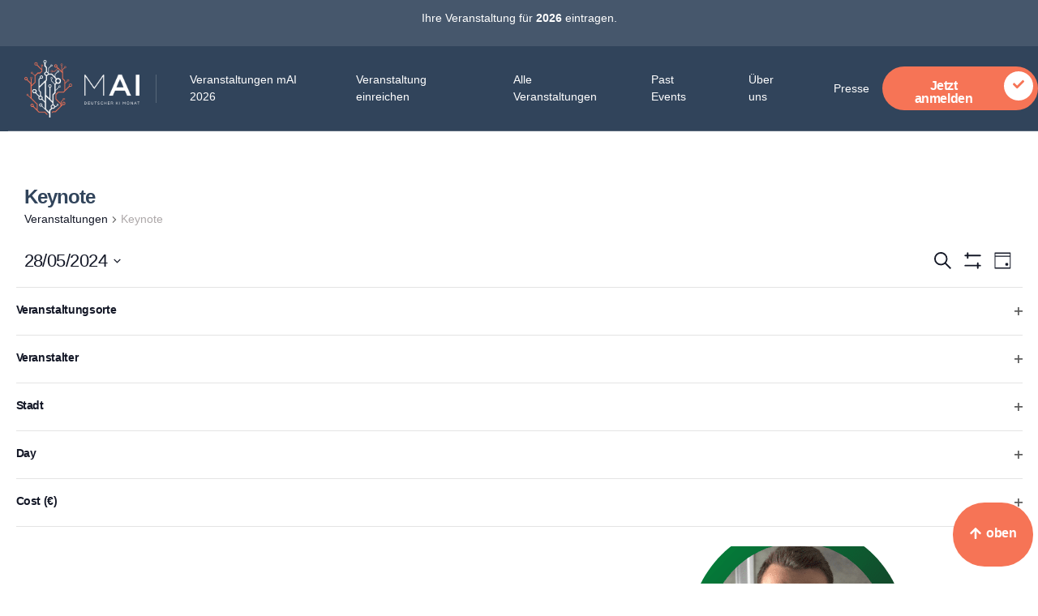

--- FILE ---
content_type: text/html; charset=UTF-8
request_url: https://ki-deutschland.de/events/schlagwort/keynote/tag/2024-05-28/
body_size: 53220
content:
<!doctype html><html lang="de" prefix="og: https://ogp.me/ns#"><head><script data-no-optimize="1">var litespeed_docref=sessionStorage.getItem("litespeed_docref");litespeed_docref&&(Object.defineProperty(document,"referrer",{get:function(){return litespeed_docref}}),sessionStorage.removeItem("litespeed_docref"));</script> <meta charset="UTF-8"><meta name="viewport" content="width=device-width, initial-scale=1"><link rel="profile" href="https://gmpg.org/xfn/11"><title>Veranstaltungen für Mai 28, 2024 &#8211; KI deutschland</title><meta name="robots" content="follow, noindex"/><meta property="og:locale" content="de_DE" /><meta property="og:type" content="article" /><meta property="og:title" content="Keynote - KI deutschland" /><meta property="og:url" content="https://ki-deutschland.de/tag/keynote/" /><meta property="og:site_name" content="KI deutschland" /><meta name="twitter:card" content="summary_large_image" /><meta name="twitter:title" content="Keynote - KI deutschland" /><meta name="twitter:label1" content="Veranstaltungen" /><meta name="twitter:data1" content="6" /> <script type="application/ld+json" class="rank-math-schema-pro">{"@context":"https://schema.org","@graph":[{"@type":"Organization","@id":"https://ki-deutschland.de/#organization","name":"KI deutschland"},{"@type":"WebSite","@id":"https://ki-deutschland.de/#website","url":"https://ki-deutschland.de","name":"KI deutschland","alternateName":"Deutscher KI Monat mAI","publisher":{"@id":"https://ki-deutschland.de/#organization"},"inLanguage":"de"},{"@type":"CollectionPage","@id":"https://ki-deutschland.de/tag/keynote/#webpage","url":"https://ki-deutschland.de/tag/keynote/","name":"Keynote - KI deutschland","isPartOf":{"@id":"https://ki-deutschland.de/#website"},"inLanguage":"de"}]}</script> <link rel="alternate" type="application/rss+xml" title="KI deutschland &raquo; Feed" href="https://ki-deutschland.de/feed/" /><link rel="alternate" type="application/rss+xml" title="KI deutschland &raquo; Kommentar-Feed" href="https://ki-deutschland.de/comments/feed/" /><link rel="alternate" type="text/calendar" title="KI deutschland &raquo; iCal Feed" href="https://ki-deutschland.de/events/2026-01-20/?ical=1/" /><link rel="alternate" type="application/rss+xml" title="KI deutschland &raquo; Veranstaltungen-Feed" href="https://ki-deutschland.de/events/feed/" /><style id='wp-img-auto-sizes-contain-inline-css'>img:is([sizes=auto i],[sizes^="auto," i]){contain-intrinsic-size:3000px 1500px}
/*# sourceURL=wp-img-auto-sizes-contain-inline-css */</style><style id="litespeed-ccss">:root{--tec-grid-gutter:48px;--tec-grid-gutter-negative:calc(var(--tec-grid-gutter)*-1);--tec-grid-gutter-half:calc(var(--tec-grid-gutter)/2);--tec-grid-gutter-half-negative:calc(var(--tec-grid-gutter-half)*-1);--tec-grid-gutter-small:42px;--tec-grid-gutter-small-negative:calc(var(--tec-grid-gutter-small)*-1);--tec-grid-gutter-small-half:calc(var(--tec-grid-gutter-small)/2);--tec-grid-gutter-small-half-negative:calc(var(--tec-grid-gutter-small-half)*-1);--tec-grid-gutter-page:42px;--tec-grid-gutter-page-small:19.5px;--tec-grid-width-default:1176px;--tec-grid-width-min:320px;--tec-grid-width:calc(var(--tec-grid-width-default) + var(--tec-grid-gutter-page)*2);--tec-grid-width-1-of-2:50%;--tec-grid-width-1-of-3:33.333%;--tec-grid-width-1-of-4:25%;--tec-grid-width-1-of-5:20%;--tec-grid-width-1-of-7:14.285%;--tec-grid-width-1-of-8:12.5%;--tec-grid-width-1-of-9:11.111%;--tec-spacer-0:4px;--tec-spacer-1:8px;--tec-spacer-2:12px;--tec-spacer-3:16px;--tec-spacer-4:20px;--tec-spacer-5:24px;--tec-spacer-6:28px;--tec-spacer-7:32px;--tec-spacer-8:40px;--tec-spacer-9:48px;--tec-spacer-10:56px;--tec-spacer-11:64px;--tec-spacer-12:80px;--tec-spacer-13:96px;--tec-spacer-14:160px;--tec-z-index-spinner-container:100;--tec-z-index-views-selector:30;--tec-z-index-dropdown:30;--tec-z-index-events-bar-button:20;--tec-z-index-search:10;--tec-z-index-filters:9;--tec-z-index-scroller:7;--tec-z-index-week-event-hover:5;--tec-z-index-map-event-hover:5;--tec-z-index-map-event-hover-actions:6;--tec-z-index-multiday-event:5;--tec-z-index-multiday-event-bar:2;--tec-color-text-primary:#141827;--tec-color-text-primary-light:rgba(20,24,39,.62);--tec-color-text-secondary:#5d5d5d;--tec-color-text-disabled:#d5d5d5;--tec-color-text-events-title:var(--tec-color-text-primary);--tec-color-text-event-title:var(--tec-color-text-events-title);--tec-color-text-event-date:var(--tec-color-text-primary);--tec-color-text-secondary-event-date:var(--tec-color-text-secondary);--tec-color-icon-primary:#5d5d5d;--tec-color-icon-primary-alt:#757575;--tec-color-icon-secondary:#bababa;--tec-color-icon-active:#141827;--tec-color-icon-disabled:#d5d5d5;--tec-color-icon-focus:#334aff;--tec-color-icon-error:#da394d;--tec-color-event-icon:#141827;--tec-color-event-icon-hover:#334aff;--tec-color-accent-primary:#334aff;--tec-color-accent-primary-hover:rgba(51,74,255,.8);--tec-color-accent-primary-active:rgba(51,74,255,.9);--tec-color-accent-primary-background:rgba(51,74,255,.07);--tec-color-accent-secondary:#141827;--tec-color-accent-secondary-hover:rgba(20,24,39,.8);--tec-color-accent-secondary-active:rgba(20,24,39,.9);--tec-color-accent-secondary-background:rgba(20,24,39,.07);--tec-color-button-primary:var(--tec-color-accent-primary);--tec-color-button-primary-hover:var(--tec-color-accent-primary-hover);--tec-color-button-primary-active:var(--tec-color-accent-primary-active);--tec-color-button-primary-background:var(--tec-color-accent-primary-background);--tec-color-button-secondary:var(--tec-color-accent-secondary);--tec-color-button-secondary-hover:var(--tec-color-accent-secondary-hover);--tec-color-button-secondary-active:var(--tec-color-accent-secondary-active);--tec-color-button-secondary-background:var(--tec-color-accent-secondary-background);--tec-color-link-primary:var(--tec-color-text-primary);--tec-color-link-accent:var(--tec-color-accent-primary);--tec-color-link-accent-hover:rgba(51,74,255,.8);--tec-color-border-default:#d5d5d5;--tec-color-border-secondary:#e4e4e4;--tec-color-border-tertiary:#7d7d7d;--tec-color-border-hover:#5d5d5d;--tec-color-border-active:#141827;--tec-color-background:#fff;--tec-color-background-events:transparent;--tec-color-background-transparent:hsla(0,0%,100%,.6);--tec-color-background-secondary:#f7f6f6;--tec-color-background-messages:rgba(20,24,39,.07);--tec-color-background-secondary-hover:#f0eeee;--tec-color-background-error:rgba(218,57,77,.08);--tec-color-box-shadow:rgba(0,0,0,.14);--tec-color-box-shadow-secondary:rgba(0,0,0,.1);--tec-color-scroll-track:rgba(0,0,0,.25);--tec-color-scroll-bar:rgba(0,0,0,.5);--tec-color-background-primary-multiday:rgba(51,74,255,.24);--tec-color-background-primary-multiday-hover:rgba(51,74,255,.34);--tec-color-background-secondary-multiday:rgba(20,24,39,.24);--tec-color-background-secondary-multiday-hover:rgba(20,24,39,.34);--tec-color-accent-primary-week-event:rgba(51,74,255,.1);--tec-color-accent-primary-week-event-hover:rgba(51,74,255,.2);--tec-color-accent-primary-week-event-featured:rgba(51,74,255,.04);--tec-color-accent-primary-week-event-featured-hover:rgba(51,74,255,.14);--tec-color-background-secondary-datepicker:var(--tec-color-background-secondary);--tec-color-accent-primary-background-datepicker:var(--tec-color-accent-primary-background)}.tribe-common{-webkit-font-smoothing:antialiased;-moz-osx-font-smoothing:grayscale;font-smoothing:antialiased}.tribe-common *{box-sizing:border-box}.tribe-common header,.tribe-common nav{display:block}.tribe-common svg:not(:root){overflow:hidden}.tribe-common template{display:none}.tribe-common button,.tribe-common input{box-sizing:border-box;margin:0}.tribe-common legend{color:inherit;display:table;max-width:100%;white-space:normal}.tribe-common button{overflow:visible}.tribe-common button::-moz-focus-inner,.tribe-common input::-moz-focus-inner{border:0;padding:0}.tribe-common a,.tribe-common div,.tribe-common fieldset,.tribe-common form,.tribe-common h1,.tribe-common h2,.tribe-common h3,.tribe-common header,.tribe-common label,.tribe-common legend,.tribe-common li,.tribe-common nav,.tribe-common ol,.tribe-common p,.tribe-common span,.tribe-common time,.tribe-common ul{border:0;margin:0;padding:0}.tribe-common ol,.tribe-common ul{list-style:none}.tribe-common .tribe-common-form-control-text__label{border:0;clip:rect(0 0 0 0);height:1px;margin:-1px;overflow:hidden;padding:0;position:absolute;width:1px}.tribe-common .tribe-common-form-control-text__input{height:auto;padding:var(--tec-spacer-2) var(--tec-spacer-6) var(--tec-spacer-2) 0;width:100%}.tribe-common button{padding:0}.tribe-common .tribe-common-l-container{margin-left:auto;margin-right:auto;max-width:var(--tec-grid-width);padding-left:var(--tec-grid-gutter-page-small);padding-right:var(--tec-grid-gutter-page-small);width:100%}.tribe-common .tribe-common-a11y-hidden{display:none!important;visibility:hidden}.tribe-common .tribe-common-a11y-visual-hide{border:0;clip:rect(0 0 0 0);height:1px;margin:-1px;overflow:hidden;padding:0;position:absolute;width:1px}.tribe-common .tribe-common-c-btn-border{padding:11px 20px;width:100%}.tribe-common .tribe-common-c-btn-border-small,.tribe-common a.tribe-common-c-btn-border-small{padding:14px 20px;width:100%}.tribe-common .tribe-common-c-btn-icon:before{background-repeat:no-repeat;background-size:contain;content:"";display:block}.tribe-common .tribe-common-c-btn-icon--caret-left .tribe-common-c-btn-icon__icon-svg,.tribe-common .tribe-common-c-btn-icon--caret-right .tribe-common-c-btn-icon__icon-svg{width:11px}.tribe-common .tribe-common-c-btn-icon--caret-left .tribe-common-c-btn-icon__icon-svg path,.tribe-common .tribe-common-c-btn-icon--caret-right .tribe-common-c-btn-icon__icon-svg path{fill:currentColor}.tribe-common .tribe-common-c-btn{padding:11px 20px;width:100%}.tribe-common .tribe-common-c-loader{display:flex;padding-top:calc(var(--tec-spacer-11)*3)}.tribe-common .tribe-common-c-loader__dot{width:15px}.tribe-common .tribe-common-c-loader__dot:not(:first-of-type){margin-left:8px}.tribe-common .tribe-common-c-loader__dot circle{fill:currentColor}.tribe-common .tribe-common-c-svgicon--search{width:16px}.tribe-common .tribe-common-c-svgicon--month{height:100%;width:100%}.tribe-common .tribe-common-c-svgicon--messages-not-found g{fill:none}.tribe-common .tribe-common-c-svgicon--messages-not-found{width:22px}.tribe-common .tribe-common-c-svgicon--messages-not-found path{stroke:currentColor}.tribe-common .tribe-common-c-svgicon--reset path{fill:none}.tribe-common .tribe-common-c-svgicon__svg-fill{fill:currentColor}.tribe-common .tribe-common-c-svgicon__svg-stroke{stroke:currentColor}.tribe-events-view{position:relative;width:100%}.tribe-events .tribe-events-l-container{min-height:600px;padding-bottom:var(--tec-spacer-12);padding-top:var(--tec-spacer-11)}.tribe-events .tribe-events-c-breadcrumbs{margin-bottom:var(--tec-spacer-5);width:100%}.tribe-events .tribe-events-c-breadcrumbs__list{display:flex;flex-wrap:wrap}.tribe-events .tribe-events-c-breadcrumbs__list-item{align-items:center;display:inline-flex}.tribe-events .tribe-events-c-breadcrumbs__list-item a.tribe-events-c-breadcrumbs__list-item-link{position:relative;bottom:-1px}.tribe-events .tribe-events-c-breadcrumbs__list-item:last-child .tribe-events-c-breadcrumbs__list-item-icon-svg{display:none}.tribe-events .tribe-events-c-breadcrumbs__list-item-icon-svg{display:inline-block;height:8px;margin:0 var(--tec-spacer-0);width:8px}.tribe-events .tribe-events-c-breadcrumbs__list-item-icon-svg path{fill:currentColor}.tribe-events .tribe-events-c-events-bar{display:flex}.tribe-events .tribe-events-c-events-bar__views{display:flex;flex:none;justify-content:center}.tribe-events .tribe-events-c-events-bar__search-container{display:none;left:0;padding:var(--tec-spacer-1) var(--tec-grid-gutter-small-half) var(--tec-spacer-2);position:absolute;right:0;top:calc(100% - var(--tec-spacer-1));z-index:var(--tec-z-index-dropdown)}.tribe-events .tribe-events-c-events-bar__search-form{width:100%}.tribe-events .tribe-events-c-events-bar__search-button{display:inline-block;margin-right:var(--tec-spacer-1);padding:var(--tec-spacer-0);position:relative}.tribe-events .tribe-events-c-events-bar__search-button-icon-svg{width:21px}.tribe-events .tribe-events-c-events-bar__search-button-icon-svg path{fill:currentColor}.tribe-events .tribe-events-header__title{width:100%}.tribe-events .tribe-events-header__title h1.tribe-events-header__title-text{font-size:var(--tec-font-size-7);line-height:var(--tec-line-height-1)}.tribe-events .tribe-events-c-subscribe-dropdown .tribe-events-c-subscribe-dropdown__content{display:none}.tribe-events .tribe-events-c-subscribe-dropdown .tribe-events-c-subscribe-dropdown__list{list-style:none;padding:var(--tec-spacer-1);transform:translateY(var(--tec-spacer-1));width:auto;z-index:var(--tec-z-index-dropdown)}.tribe-events .tribe-events-c-subscribe-dropdown .tribe-events-c-subscribe-dropdown__list-item{border-radius:var(--tec-border-radius-default);padding:var(--tec-spacer-0);text-align:left}.tribe-events .tribe-events-c-subscribe-dropdown .tribe-events-c-subscribe-dropdown__list-item a{display:inline-block;padding:0 var(--tec-spacer-3);width:100%}.tribe-events .tribe-events-view-loader{align-items:flex-start;background-color:var(--tec-color-background-transparent);bottom:0;display:flex;justify-content:center;left:0;position:absolute;right:0;top:0;z-index:var(--tec-z-index-spinner-container)}.tribe-events .tribe-events-c-messages{display:flex;flex-direction:column}.tribe-events .tribe-events-c-messages__message{align-items:center;display:flex;padding:var(--tec-spacer-2);width:100%}.tribe-events .tribe-events-c-search__input-control-icon-svg{display:none}.tribe-events .tribe-common-c-btn.tribe-events-c-search__button{margin-top:var(--tec-spacer-5)}.tribe-events .tribe-events-c-top-bar__nav-list{display:flex}.tribe-events .tribe-events-c-top-bar__nav-list-item{flex:none;padding-right:15px}.tribe-events .tribe-events-c-top-bar__nav-list-item>*{vertical-align:middle}.tribe-events .tribe-events-c-top-bar__nav-link{display:block;line-height:0}.tribe-events .tribe-events-c-top-bar__nav-link-icon-svg{height:19px;width:11px}.tribe-events .tribe-events-c-top-bar__datepicker{flex:auto;position:relative}.tribe-events .tribe-events-c-top-bar__datepicker-button{align-items:center;display:flex;flex:none}.tribe-events .tribe-events-c-top-bar__datepicker-button-icon-svg{display:none}.tribe-events .tribe-events-c-top-bar__datepicker-container{bottom:0;left:0;max-width:calc(100% + 29px);position:absolute;width:363px}.tribe-events .tribe-events-header--has-event-search .tribe-events-c-top-bar__datepicker-container{max-width:calc(100% + 66px)}.tribe-events .tribe-events-c-view-selector{position:relative;width:29px}.tribe-events .tribe-events-c-view-selector--labels .tribe-events-c-view-selector__list-item--active{display:none}.tribe-events .tribe-events-c-view-selector--tabs .tribe-events-c-view-selector__list-item--active{display:block}.tribe-events .tribe-events-c-view-selector__button{align-items:center;display:flex;padding:var(--tec-spacer-0);position:relative;width:100%}.tribe-events .tribe-events-c-view-selector__button-icon{display:block;height:21px;width:21px}.tribe-events .tribe-events-c-view-selector__button-icon-caret-svg{display:none}.tribe-events .tribe-events-c-view-selector__content{display:none;padding:var(--tec-spacer-2) calc(var(--tec-spacer-2)/2);position:absolute;right:0;top:100%;transform:translateY(var(--tec-spacer-3));z-index:var(--tec-z-index-dropdown)}.tribe-events .tribe-events-c-view-selector__list-item-link{align-items:center;display:flex;padding:var(--tec-spacer-1) var(--tec-spacer-5) var(--tec-spacer-1) var(--tec-spacer-2)}.tribe-events .tribe-events-c-view-selector__list-item-icon{flex:none;height:18px;margin-right:12px;width:18px}.tribe-events .tribe-events-c-view-selector__list-item-text{flex:auto}.tribe-events .tribe-events-header{align-items:center;display:flex;flex-direction:row-reverse;flex-wrap:wrap;justify-content:space-between;margin:0 calc(var(--tec-grid-gutter-page-small)*-1);padding:0 var(--tec-grid-gutter-page-small) var(--tec-spacer-3);position:relative}.tribe-events .tribe-events-header__messages{margin-bottom:var(--tec-spacer-3);width:100%}.tribe-events .tribe-events-header__messages.tribe-events-header__messages--mobile{margin-top:10px}.tribe-events .tribe-events-header__messages:not(.tribe-events-header__messages--mobile){display:none}.tribe-events .tribe-events-header__events-bar{flex:none}.tribe-events .tribe-events-header__top-bar{flex:auto}.tribe-events .tribe-events-calendar-month{margin-bottom:var(--tec-spacer-1)}.tribe-events .tribe-events-calendar-month__week{display:flex}.tribe-events .tribe-events-calendar-month__header-row{display:flex}.tribe-events .tribe-events-calendar-month__header-column{padding-bottom:var(--tec-spacer-3);width:var(--tec-grid-width-1-of-7)}.tribe-events .tribe-events-calendar-month__header-column-title{margin:0}.tribe-events .tribe-events-calendar-month__day{aspect-ratio:1/1;height:auto;min-height:36px;overflow:hidden;padding-top:var(--tec-grid-width-1-of-7);position:relative;width:var(--tec-grid-width-1-of-7)}.tribe-events .tribe-events-calendar-month__day-cell{height:100%;width:100%}.tribe-events .tribe-events-calendar-month__day-cell--mobile{align-items:center;display:flex;flex-direction:column;position:absolute;text-align:center;top:0}.tribe-events .tribe-events-calendar-month__day-date{margin:0}.tribe-events .tribe-events-calendar-month__events{flex:auto}.tribe-events .tribe-events-calendar-month-mobile-events__mobile-day{display:none}:root{--tec-border-radius-default:4px;--tec-border-width-week-event:2px;--tec-box-shadow-default:0 2px 5px 0 var(--tec-color-box-shadow);--tec-box-shadow-tooltip:0 2px 12px 0 var(--tec-color-box-shadow);--tec-box-shadow-card:0 1px 6px 2px var(--tec-color-box-shadow);--tec-box-shadow-multiday:16px 6px 6px -2px var(--tec-color-box-shadow-secondary);--tec-form-color-background:var(--tec-color-background);--tec-form-color-border-default:var(--tec-color-text-primary);--tec-form-color-border-active:var(--tec-color-accent-secondary);--tec-form-color-border-secondary:var(--tec-color-border-tertiary);--tec-form-color-accent-primary:var(--tec-color-accent-primary);--tec-form-box-shadow-default:var(--tec-box-shadow-default);--tec-opacity-background:.07;--tec-opacity-select-highlighted:.3;--tec-opacity-icon-hover:.8;--tec-opacity-icon-active:.9;--tec-opacity-default:1;--tec-font-family-sans-serif:"Helvetica Neue",Helvetica,-apple-system,BlinkMacSystemFont,Roboto,Arial,sans-serif;--tec-font-weight-regular:400;--tec-font-weight-bold:700;--tec-font-size-0:11px;--tec-font-size-1:12px;--tec-font-size-2:14px;--tec-font-size-3:16px;--tec-font-size-4:18px;--tec-font-size-5:20px;--tec-font-size-6:22px;--tec-font-size-7:24px;--tec-font-size-8:28px;--tec-font-size-9:32px;--tec-font-size-10:42px;--tec-line-height-0:1.38;--tec-line-height-1:1.42;--tec-line-height-2:1.5;--tec-line-height-3:1.62}.tribe-common a{background-color:transparent;-webkit-text-decoration-skip:objects}.tribe-common button,.tribe-common input[type=text]{appearance:none}.tribe-common button,.tribe-common input{color:inherit;font:inherit;-webkit-font-smoothing:antialiased;line-height:normal}.tribe-common button,.tribe-common input{border-radius:0;outline:0}.tribe-common h1,.tribe-common h2,.tribe-common h3,.tribe-common p{font-weight:400;text-rendering:optimizeLegibility}.tribe-common .tribe-common-form-control-text__input{font-size:var(--tec-font-size-3);border:0;border-bottom:1px solid var(--tec-color-border-default)}.tribe-common .tribe-common-form-control-text__input{color:var(--tec-color-text-primary);font-family:var(--tec-font-family-sans-serif);line-height:var(--tec-line-height-3);font-weight:var(--tec-font-weight-regular)}.tribe-common a,.tribe-common a:visited{color:var(--tec-color-text-primary);outline:0;text-decoration:none}.tribe-common .tribe-common-anchor{border-bottom:2px solid transparent}.tribe-common .tribe-common-anchor-thin-alt{border-bottom:1px solid var(--tec-color-link-accent);color:var(--tec-color-link-primary)}.tribe-common .tribe-common-b1{color:var(--tec-color-text-primary);font-family:var(--tec-font-family-sans-serif);font-size:var(--tec-font-size-2);font-weight:var(--tec-font-weight-regular);line-height:var(--tec-line-height-3)}.tribe-common .tribe-common-b2{color:var(--tec-color-text-primary);font-family:var(--tec-font-family-sans-serif);font-size:var(--tec-font-size-1);font-weight:var(--tec-font-weight-regular);line-height:var(--tec-line-height-0)}.tribe-common .tribe-common-b3{color:var(--tec-color-text-primary);font-family:var(--tec-font-family-sans-serif);font-size:var(--tec-font-size-0);font-weight:var(--tec-font-weight-regular);line-height:var(--tec-line-height-2)}.tribe-common .tribe-common-h3{color:var(--tec-color-text-primary);font-family:var(--tec-font-family-sans-serif);font-weight:var(--tec-font-weight-bold);font-size:var(--tec-font-size-6);line-height:var(--tec-line-height-2)}.tribe-common .tribe-common-h4{color:var(--tec-color-text-primary);font-family:var(--tec-font-family-sans-serif);font-weight:var(--tec-font-weight-bold);font-size:var(--tec-font-size-5);line-height:var(--tec-line-height-1)}.tribe-common .tribe-common-h5{font-size:var(--tec-font-size-4)}.tribe-common .tribe-common-h5,.tribe-common .tribe-common-h6{color:var(--tec-color-text-primary);font-family:var(--tec-font-family-sans-serif);font-weight:var(--tec-font-weight-bold);line-height:var(--tec-line-height-2)}.tribe-common .tribe-common-h6{font-size:var(--tec-font-size-3)}.tribe-common .tribe-common-h--alt{font-weight:var(--tec-font-weight-regular)}.tribe-common button{border:none}.tribe-common button{background-color:transparent;background-image:none}.tribe-common .tribe-common-c-btn-border{color:var(--tec-color-text-primary);font-family:var(--tec-font-family-sans-serif);font-size:var(--tec-font-size-2);line-height:var(--tec-line-height-3);font-weight:var(--tec-font-weight-regular);font-weight:var(--tec-font-weight-bold);border:0;display:inline-block;height:auto;padding:0;text-decoration:none;width:auto;background-color:var(--tec-color-background);border:1px solid var(--tec-color-accent-primary);border-radius:var(--tec-border-radius-default);text-align:center;color:var(--tec-color-button-primary);padding:11px 20px;width:100%}.tribe-common .tribe-common-c-btn-border--secondary{border-color:var(--tec-color-button-secondary);color:var(--tec-color-button-secondary)}.tribe-common .tribe-common-c-btn-border--alt{border-color:var(--tec-color-border-secondary);color:var(--tec-color-text-primary);font-weight:var(--tec-font-weight-regular)}.tribe-common .tribe-common-c-btn-border-small,.tribe-common a.tribe-common-c-btn-border-small{color:var(--tec-color-text-primary);font-family:var(--tec-font-family-sans-serif);font-size:var(--tec-font-size-1);line-height:var(--tec-line-height-0);font-weight:var(--tec-font-weight-regular);border:0;display:inline-block;height:auto;padding:0;text-decoration:none;width:auto;background-color:var(--tec-color-background);border:1px solid var(--tec-color-border-default);border-radius:var(--tec-border-radius-default);text-align:center}.tribe-common .tribe-common-c-btn-border-small,.tribe-common a.tribe-common-c-btn-border-small{color:var(--tec-color-text-secondary);padding:14px 20px;width:100%}.tribe-common .tribe-common-c-btn-icon{border:0;display:inline-block;height:auto;padding:0;text-decoration:none;width:auto}.tribe-common .tribe-common-c-btn-icon--caret-left .tribe-common-c-btn-icon__icon-svg path,.tribe-common .tribe-common-c-btn-icon--caret-right .tribe-common-c-btn-icon__icon-svg path{fill:var(--tec-color-icon-secondary)}.tribe-common .tribe-common-c-btn,.tribe-common button.tribe-common-c-btn{color:var(--tec-color-text-primary);font-family:var(--tec-font-family-sans-serif);font-size:var(--tec-font-size-2);line-height:var(--tec-line-height-3);font-weight:var(--tec-font-weight-regular);font-weight:var(--tec-font-weight-bold);border:0;display:inline-block;height:auto;padding:0;text-decoration:none;width:auto;border-radius:var(--tec-border-radius-default);color:var(--tec-color-background);text-align:center;background-color:var(--tec-color-button-primary);padding:11px 20px;width:100%}.tribe-common .tribe-common-c-btn,.tribe-common button.tribe-common-c-btn{background-image:none;border:0;border-radius:var(--tec-border-radius-default);box-shadow:none;color:var(--tec-color-background);font-style:normal;outline:none;text-decoration:none;text-shadow:none}.tribe-common .tribe-common-c-loader__dot circle{animation-direction:normal;animation-duration:2.24s;animation-iteration-count:infinite;animation-name:a;fill:currentColor;opacity:var(--tec-opacity-background)}.tribe-common .tribe-common-c-loader__dot--first circle{animation-delay:.45s}.tribe-common .tribe-common-c-loader__dot--second circle{animation-delay:1.05s}.tribe-common .tribe-common-c-loader__dot--third circle{animation-delay:1.35s}@keyframes a{50%{opacity:var(--tec-opacity-default)}}.tribe-common .tribe-common-c-svgicon{color:var(--tec-color-accent-primary)}.tribe-common .tribe-common-c-svgicon--messages-not-found path{stroke:var(--tec-color-icon-active)}.tribe-common .tribe-common-c-svgicon--messages-not-found .tribe-common-c-svgicon__svg-stroke{stroke:currentColor}.tribe-common .tribe-common-c-svgicon__svg-fill{fill:var(--tec-color-icon-active)}.tribe-common .tribe-common-c-svgicon__svg-stroke{stroke:var(--tec-color-icon-active)}:root{--tec-color-text-events-title-day:var(--tec-color-text-events-title);--tec-color-text-events-title-latest-past:var(--tec-color-text-events-title);--tec-color-text-event-title-list:var(--tec-color-text-events-title);--tec-color-text-events-title-month-multiday:var(--tec-color-text-events-title);--tec-color-text-events-title-widget-list:var(--tec-color-text-events-title);--tec-color-text-secondary-event-date-month:var(--tec-color-text-secondary-event-date);--tec-color-text-secondary-event-date-month-mobile:var(--tec-color-text-secondary-event-date-month);--tec-color-text-day-of-week-month:var(--tec-color-text-secondary);--tec-color-day-marker-month:var(--tec-color-text-primary);--tec-color-day-marker-month-hover:var(--tec-color-text-primary-hover);--tec-color-day-marker-month-active:var(--tec-color-text-primary-active);--tec-color-day-marker-current-month:var(--tec-color-day-marker-month);--tec-color-day-marker-current-month-hover:var(--tec-color-day-marker-month-hover);--tec-color-day-marker-current-month-active:var(--tec-color-day-marker-month-active);--tec-color-day-marker-past-month:var(--tec-color-text-primary);--tec-color-day-marker-past-month-hover:var(--tec-color-day-marker-past-month);--tec-color-day-marker-past-month-active:var(--tec-color-day-marker-past-month);--tec-color-text-day-of-week-week:var(--tec-color-text-secondary);--tec-border-radius-month-multiday:9.5px;--tec-color-border-secondary-month-grid:var(--tec-color-border-secondary);--tec-color-border-active-month-grid-hover:var(--tec-color-border-active);--tec-color-background-month-grid:transparent;--tec-color-background-tooltip:var(--tec-color-background);--tec-color-text-events-bar-input:var(--tec-color-text-primary);--tec-color-text-events-bar-input-placeholder:var(--tec-color-text-secondary);--tec-opacity-events-bar-input-placeholder:var(--tec-opacity-default);--tec-color-border-events-bar:var(--tec-color-border-secondary);--tec-color-background-events-bar:var(--tec-color-background);--tec-color-background-view-selector:var(--tec-color-background-events-bar);--tec-color-background-view-selector-tabs:var(--tec-color-background-view-selector);--tec-color-background-view-selector-list-item-hover:var(--tec-color-background-secondary);--tec-color-background-subscribe-list-item-hover:var(--tec-color-background-secondary);--tec-color-text-view-selector-list-item:var(--tec-color-text-primary);--tec-color-text-view-selector-list-item-hover:var(--tec-color-accent-secondary-hover);--tec-color-background-search-container:var(--tec-color-background-events-bar);--tec-color-text-events-bar-submit-button:var(--tec-color-background);--tec-color-text-events-bar-submit-button-active:var(--tec-color-text-events-bar-submit-button);--tec-color-text-events-bar-submit-button-hover:var(--tec-color-text-events-bar-submit-button);--tec-color-background-events-bar-submit-button:var(--tec-color-button-primary);--tec-color-background-events-bar-submit-button-hover:var(--tec-color-button-primary-hover);--tec-color-background-events-bar-submit-button-active:var(--tec-color-button-primary-active);--tec-color-icon-events-bar:var(--tec-color-icon-primary);--tec-color-icon-events-bar-active:var(--tec-color-icon-active);--tec-color-icon-events-bar-hover:var(--tec-color-icon-hover)}.tribe-events-view{background-color:var(--tec-color-background-events)}.tribe-events-view.alignwide{margin-left:auto;margin-right:auto}.tribe-events .tribe-events-c-breadcrumbs__list{font-family:var(--tec-font-family-base);font-size:var(--tec-font-size-2);line-height:var(--tec-line-height-1)}.tribe-events .tribe-events-c-breadcrumbs__list-item-link{color:var(--tec-color-link-accent)}.tribe-events .tribe-events-c-breadcrumbs__list-item-link:visited{color:var(--tec-color-text-secondary)}.tribe-events .tribe-events-c-breadcrumbs__list-item-icon-svg path{fill:var(--tec-color-icon-primary)}.tribe-events .tribe-events-c-events-bar .tribe-common-form-control-text__input{background-color:transparent;color:var(--tec-color-text-events-bar-input)}.tribe-events .tribe-events-c-events-bar__search-container{background-color:var(--tec-color-background-events-bar)}.tribe-events .tribe-events-c-events-bar__search-button,.tribe-events button.tribe-events-c-events-bar__search-button{background-color:transparent;background-image:none;border:none;border-radius:0;box-shadow:none;display:flex;font-size:var(--tec-font-size-3);font-style:normal;outline:none;padding:var(--tec-spacer-0);text-decoration:none;text-shadow:none}.tribe-events .tribe-events-c-events-bar__search-button:before,.tribe-events button.tribe-events-c-events-bar__search-button:before{background-color:var(--tec-color-icon-events-bar-hover);content:"";display:none;height:2px;position:absolute;top:100%;transform:translateY(var(--tec-spacer-0));width:calc(100% - var(--tec-spacer-0)*2)}.tribe-events .tribe-events-c-events-bar__search-button-icon-svg path{fill:var(--tec-color-icon-events-bar-active)}.tribe-events .tribe-events-header__title h1.tribe-events-header__title-text{font-family:var(--tec-font-family-base)}.tribe-events .tribe-events-c-subscribe-dropdown .tribe-events-c-subscribe-dropdown__list{background-color:var(--tec-color-background);border:1px solid var(--tec-color-border-secondary);border-radius:var(--tec-border-radius-default);box-shadow:var(--tec-box-shadow-default)}.tribe-events .tribe-events-c-subscribe-dropdown .tribe-events-c-subscribe-dropdown__list-item{color:var(--tec-color-text-primary);font-family:var(--tec-font-family-sans-serif)}.tribe-events .tribe-events-c-messages__message{background-color:var(--tec-color-background-messages);border-radius:var(--tec-border-radius-default)}.tribe-events .tribe-events-c-messages__message--notice .tribe-events-c-messages__message-icon-svg{display:inline-block;margin-right:var(--tec-spacer-2)}.tribe-events .tribe-events-c-messages__message-list-item-link{color:var(--tec-color-link-accent);font-weight:var(--tec-font-weight-bold)}.tribe-events .tribe-events-c-search__input-control{position:relative}.tribe-events .tribe-events-c-search__input-control-icon-svg{color:var(--tec-color-icon-events-bar);display:block;position:absolute;right:0;top:50%;transform:translateY(-50%)}.tribe-events .tribe-events-c-search__input-control-icon-svg path{fill:currentColor}.tribe-events .tribe-events-c-search__button,.tribe-events button.tribe-events-c-search__button{background-color:var(--tec-color-background-events-bar-submit-button);background-image:none;box-shadow:none;color:var(--tec-color-text-events-bar-submit-button);font-style:normal;outline:none;text-decoration:none;text-shadow:none}.tribe-events button.tribe-events-c-top-bar__datepicker-button{background-color:transparent;background-image:none;border:none;border-radius:0;box-shadow:none;color:var(--tec-color-text-primary);font-size:var(--tec-font-size-6);font-style:normal;outline:none;padding:0;text-decoration:none;text-shadow:none}.tribe-events .tribe-events-c-top-bar__datepicker-button-icon-svg{display:block;height:6px;margin-left:var(--tec-spacer-1);width:9px}.tribe-events .tribe-events-c-view-selector--labels .tribe-events-c-view-selector__button,.tribe-events .tribe-events-c-view-selector--labels button.tribe-events-c-view-selector__button{background-color:inherit;background-image:none;border:none;border-radius:0;box-shadow:none;color:inherit;font-size:var(--tec-font-size-3);font-style:normal;outline:none;text-decoration:none;text-shadow:none}.tribe-events .tribe-events-c-view-selector--tabs .tribe-events-c-view-selector__content{background-color:var(--tec-color-background-view-selector)}.tribe-events .tribe-events-c-view-selector__button{text-align:left}.tribe-events .tribe-events-c-view-selector__button:before{background-color:var(--tec-color-accent-primary);content:"";display:none;height:2px;position:absolute;top:100%;transform:translateY(var(--tec-spacer-0));width:calc(100% - var(--tec-spacer-0)*2)}.tribe-events .tribe-events-c-view-selector__content{background-color:var(--tec-color-background-view-selector);border:1px solid var(--tec-color-border-secondary);border-radius:var(--tec-border-radius-default);box-shadow:var(--tec-box-shadow-tooltip)}.tribe-events .tribe-events-c-view-selector__list-item-text{color:var(--tec-color-text-primary);font-family:var(--tec-font-family-sans-serif);font-size:var(--tec-font-size-2);line-height:var(--tec-line-height-3);font-weight:var(--tec-font-weight-regular);color:var(--tec-color-text-view-selector-list-item)}.tribe-events .tribe-events-c-view-selector__list-item--active .tribe-events-c-view-selector__list-item-text{font-weight:var(--tec-font-weight-bold)}.tribe-events .tribe-events-c-view-selector__list-item-link{border-radius:var(--tec-border-radius-default);color:var(--tec-color-text-view-selector-list-item)}.tribe-events .tribe-events-calendar-month__body{background-color:var(--tec-color-background-month-grid)}.tribe-events .tribe-events-calendar-month__header-column{text-transform:uppercase}.tribe-events .tribe-events-calendar-month__header-column-title{color:var(--tec-color-text-day-of-week-month);text-align:center}.tribe-events .tribe-events-calendar-month__day{border-radius:var(--tec-border-radius-default)}.tribe-events .tribe-events-calendar-month__day-date-daynum{color:var(--tec-color-day-marker-month)}.tribe-events .tribe-events-calendar-month__day--current .tribe-events-calendar-month__day-date{color:var(--tec-color-day-marker-current-month);font-weight:var(--tec-font-weight-bold)}.tribe-events .tribe-events-calendar-month__day--past .tribe-events-calendar-month__day-date{color:var(--tec-color-day-marker-past-month);opacity:.6}.jeg-elementor-kit.jkit-icon-box .jkit-icon-box-wrapper{position:relative;padding:50px 40px;text-align:center;border:1px solid var(--jkit-border-color);border-radius:5px;overflow:hidden;background-repeat:no-repeat;background-size:cover;background-position:center center}.jeg-elementor-kit.jkit-icon-box>a{text-decoration:none}.jeg-elementor-kit.jkit-icon-box .icon-box-link{color:unset}.jeg-elementor-kit.jkit-icon-box.icon-position-right .jkit-icon-box-wrapper{display:-webkit-box;display:-ms-flexbox;display:flex;-webkit-box-orient:horizontal;-webkit-box-direction:reverse;-ms-flex-direction:row-reverse;flex-direction:row-reverse}.jeg-elementor-kit.jkit-icon-box.icon-position-right .jkit-icon-box-wrapper .icon-box.icon-box-header{margin-left:15px}.jeg-elementor-kit.jkit-icon-box .icon-box.icon-box-header{position:relative;z-index:2;line-height:0}.jeg-elementor-kit.jkit-icon-box .icon-box.icon-box-header>.icon{display:inline-block;margin-bottom:13px;color:var(--jkit-txt-color)}.jeg-elementor-kit.jkit-icon-box .icon-box.icon-box-header>.icon svg{fill:var(--jkit-txt-color);width:40px}.jeg-elementor-kit.jkit-icon-box .icon-box.icon-box-body{position:relative;z-index:2}.jeg-elementor-kit.jkit-icon-box .icon-box.icon-box-body .title{padding:0;color:var(--jkit-txt-color);font-size:23px}.jkit-color-scheme{--jkit-bg-color:#fff;--jkit-border-color:#eaeaeb;--jkit-txt-color:#575a5f;--jkit-txt-h-color:#181d23;--jkit-txt-a-color:#0058e6;--jkit-txt-m-color:#96989b;--jkit-txt-alt-color:#fff;--jkit-form-border-color:#d5d5d7;--jkit-form-bg-color:transparent;--jkit-form-txt-color:#181d23;--jkit-btn-txt-color:#fff;--jkit-btn-bg-color:#0058e6;--jkit-btn-bg-hover-color:#0048bd;--jkit-selection-bg-color:#d8a600;--jkit-element-bg-color:#80b1ff;--jkit-element-darken-bg-color:#0058e6;--jkit-element-lighten-bg-color:#e6f0ff;--jkit-success-bg-color:#75ffd8;--jkit-success-border-color:#007f5b;--jkit-error-bg-color:#fcc;--jkit-error-border-color:#d60000}.jeg-elementor-kit .hover-from-left:before{position:absolute;content:"";height:100%;width:100%;background-size:101% 101%}.jeg-elementor-kit .hover-from-left:before{top:0;left:-101%}.jeg-elementor-kit svg{width:16px;height:auto}.jeg-elementor-kit.jkit-nav-menu .jkit-hamburger-menu{position:relative;float:right;display:none;color:var(--jkit-txt-color);border:solid 1px var(--jkit-border-color)}.jeg-elementor-kit.jkit-nav-menu .jkit-menu-wrapper{z-index:1000}.jeg-elementor-kit.jkit-nav-menu .jkit-menu-wrapper .jkit-nav-identity-panel .jkit-nav-site-title{display:none}.jeg-elementor-kit.jkit-nav-menu .jkit-menu-wrapper .jkit-nav-identity-panel .jkit-nav-site-title .jkit-nav-logo{margin:5px 0;padding:5px;display:block}.jeg-elementor-kit.jkit-nav-menu .jkit-menu-wrapper .jkit-nav-identity-panel .jkit-nav-site-title .jkit-nav-logo img{max-width:360px;height:auto}@media screen and (max-width:1024px){.jeg-elementor-kit.jkit-nav-menu .jkit-menu-wrapper .jkit-nav-identity-panel .jkit-nav-site-title .jkit-nav-logo img{max-width:260px}}@media screen and (max-width:768px){.jeg-elementor-kit.jkit-nav-menu .jkit-menu-wrapper .jkit-nav-identity-panel .jkit-nav-site-title .jkit-nav-logo img{max-width:240px}}.jeg-elementor-kit.jkit-nav-menu .jkit-menu-wrapper .jkit-nav-identity-panel .jkit-close-menu{float:right;display:none;color:var(--jkit-txt-color);border:solid 1px var(--jkit-border-color);padding:8px;margin:12px;width:45px;border-radius:3px;position:relative;z-index:10}.jeg-elementor-kit.jkit-nav-menu .jkit-menu-wrapper :not(.active) .jkit-menu,.jeg-elementor-kit.jkit-nav-menu .jkit-menu-wrapper :not(.active) .jkit-menu>li>a{display:-webkit-box;display:-ms-flexbox;display:flex}.jeg-elementor-kit.jkit-nav-menu .jkit-menu-wrapper .jkit-menu{height:100%;padding-left:0;margin-bottom:0;list-style:none;margin-left:0}.jeg-elementor-kit.jkit-nav-menu .jkit-menu-wrapper .jkit-menu>li{margin:0;padding:0;list-style:none}.jeg-elementor-kit.jkit-nav-menu .jkit-menu-wrapper .jkit-menu>li>a{color:#707070;padding:0 15px;font-size:15px;text-transform:none;font-weight:500;letter-spacing:normal;height:100%;-webkit-box-align:center;-ms-flex-align:center;align-items:center;text-decoration:none}.jeg-elementor-kit.jkit-nav-menu .jkit-menu-wrapper .jkit-menu li{position:relative;display:-webkit-box;display:-ms-flexbox;display:flex}.jeg-elementor-kit.jkit-nav-menu .jkit-menu-wrapper .jkit-menu li a{padding:15px;color:#000;font-size:14px;font-weight:400;width:100%}@media screen and (max-width:1024px){.jeg-elementor-kit.jkit-nav-menu.break-point-tablet .jkit-hamburger-menu{display:block}.jeg-elementor-kit.jkit-nav-menu.break-point-tablet .jkit-menu-wrapper{width:100%;max-width:360px;border-radius:0;background-color:#f7f7f7;width:100%;position:fixed;top:0;left:-110%;height:100%!important;-webkit-box-shadow:0 10px 30px 0 rgba(255,165,0,0);box-shadow:0 10px 30px 0 rgba(255,165,0,0);overflow-y:auto;overflow-x:hidden;padding-top:0;padding-left:0;padding-right:0;display:-webkit-box;display:-ms-flexbox;display:flex;-webkit-box-orient:vertical;-webkit-box-direction:reverse;-ms-flex-direction:column-reverse;flex-direction:column-reverse;-webkit-box-pack:end;-ms-flex-pack:end;justify-content:flex-end}.jeg-elementor-kit.jkit-nav-menu.break-point-tablet .jkit-menu-wrapper .jkit-menu-container{overflow-y:hidden}.jeg-elementor-kit.jkit-nav-menu.break-point-tablet .jkit-menu-wrapper .jkit-nav-identity-panel{padding:10px 0;display:block;position:relative;z-index:5;width:100%}.jeg-elementor-kit.jkit-nav-menu.break-point-tablet .jkit-menu-wrapper .jkit-nav-identity-panel .jkit-nav-site-title{display:inline-block}.jeg-elementor-kit.jkit-nav-menu.break-point-tablet .jkit-menu-wrapper .jkit-nav-identity-panel .jkit-close-menu{display:block}.jeg-elementor-kit.jkit-nav-menu.break-point-tablet .jkit-menu-wrapper .jkit-menu{display:block!important;height:100%;overflow-y:auto;overflow-x:hidden}.jeg-elementor-kit.jkit-nav-menu.break-point-tablet .jkit-menu-wrapper .jkit-menu li{display:block;width:100%;position:inherit}.jeg-elementor-kit.jkit-nav-menu.break-point-tablet .jkit-menu-wrapper .jkit-menu li a{display:block!important;width:auto}}@media screen and (min-width:1025px){.jeg-elementor-kit.jkit-nav-menu.break-point-tablet .jkit-menu-wrapper .jkit-menu-container{height:100%}}.jeg-elementor-kit.jkit-tabs .tab-nav-list .tab-nav>i,.jeg-elementor-kit.jkit-tabs .tab-nav-list .tab-nav>img,.jeg-elementor-kit.jkit-tabs .tab-nav-list .tab-nav>svg{grid-area:tab-icon;z-index:1}.jeg-elementor-kit.jkit-tabs .tab-nav-list .tab-nav .tab-title{grid-area:tab-title;z-index:1}.jeg-elementor-kit.jkit-tabs .tab-nav-list .tab-nav .tab-content{grid-area:tab-content;z-index:1}.jeg-elementor-kit.jkit-tabs .tab-nav-list .tab-nav .tab-description{grid-area:tab-description}.jeg-elementor-kit.jkit-tabs .tab-nav-list .tab-nav .tab-button{grid-area:tab-button;display:-webkit-inline-box;display:-ms-inline-flexbox;display:inline-flex;-webkit-box-pack:center;-ms-flex-pack:center;justify-content:center;-webkit-box-align:center;-ms-flex-align:center;align-items:center;-webkit-column-gap:20px;-moz-column-gap:20px;column-gap:20px}.tribe-filter-bar .tribe-filter-bar-c-clear-button{align-items:baseline;display:flex;justify-content:center}.tribe-filter-bar .tribe-filter-bar-c-clear-button__reset-icon{margin-right:var(--tec-spacer-0);position:relative;top:3px;width:14px}.tribe-filter-bar .tribe-filter-bar-c-clear-button__reset-icon path{stroke:currentColor}.tribe-filter-bar .tribe-filter-bar-c-filter__toggle{align-items:center;display:flex;padding:var(--tec-spacer-3) 0 var(--tec-spacer-4);text-align:left;width:100%}.tribe-filter-bar .tribe-filter-bar-c-filter__toggle-text{padding-right:var(--tec-spacer-1)}.tribe-filter-bar .tribe-filter-bar-c-filter__toggle-label-colon,.tribe-filter-bar .tribe-filter-bar-c-filter__toggle-selections{display:none}.tribe-filter-bar .tribe-filter-bar-c-filter__toggle-icon{margin-left:auto}.tribe-filter-bar .tribe-filter-bar-c-filter__toggle-icon--minus{display:none}.tribe-filter-bar .tribe-filter-bar-c-filter__toggle-minus-icon,.tribe-filter-bar .tribe-filter-bar-c-filter__toggle-plus-icon{vertical-align:middle;width:10px}.tribe-filter-bar .tribe-filter-bar-c-filter__toggle-minus-icon path,.tribe-filter-bar .tribe-filter-bar-c-filter__toggle-plus-icon path{stroke:currentColor}.tribe-filter-bar .tribe-filter-bar-c-filter__container{display:none;margin-top:calc(var(--tec-spacer-0)*-1);padding-bottom:var(--tec-spacer-4);visibility:hidden}.tribe-filter-bar .tribe-filter-bar-c-filter--dropdown .tribe-filter-bar-c-filter__container{margin-top:calc(var(--tec-spacer-1)*-1)}.tribe-filter-bar .tribe-filter-bar-c-range__label{margin:0 0 var(--tec-spacer-2)}.tribe-events .tribe-events-c-events-bar__filter-button-container{margin-right:var(--tec-spacer-1)}.tribe-events .tribe-events-c-events-bar__filter-button{background-color:transparent;background-image:none;border:none;outline:none}.tribe-events .tribe-events-c-events-bar__filter-button{display:block;padding:var(--tec-spacer-0);position:relative}.tribe-events .tribe-events-c-events-bar__filter-button-icon{display:block;height:21px;width:21px}.tribe-events .tribe-events-c-events-bar__filter-button-icon path{fill:currentColor}.tribe-events .tribe-events-header--has-event-search .tribe-events-c-events-bar__filter-button-text{color:var(--tec-color-text-events-bar-input)}.tribe-filter-bar .tribe-filter-bar__actions{align-items:center;display:none;padding-bottom:var(--tec-spacer-4)}.tribe-filter-bar .tribe-filter-bar__action-done{margin-right:calc(var(--tec-spacer-2)/2)}.tribe-filter-bar .tribe-filter-bar__action-clear{margin-left:calc(var(--tec-spacer-2)/2)}.tribe-filter-bar{display:none}.tribe-filter-bar.tribe-filter-bar--open{display:block}.tribe-filter-bar.tribe-filter-bar--vertical{background-color:var(--tec-color-background);left:0;padding:0 var(--tec-grid-gutter-page-small) var(--tec-spacer-5);position:absolute;width:100%;z-index:var(--tec-z-index-filters)}.tribe-filter-bar .tribe-filter-bar-c-clear-button__reset-icon path{stroke:var(--tec-color-icon-primary)}.tribe-filter-bar .tribe-filter-bar-c-filter{border-top:1px solid var(--tec-color-border-secondary)}.tribe-filter-bar .tribe-filter-bar-c-filter--accordion .tribe-filter-bar-c-filter__toggle,.tribe-filter-bar .tribe-filter-bar-c-filter--accordion button.tribe-filter-bar-c-filter__toggle,.tribe-filter-bar .tribe-filter-bar-c-filter__toggle,.tribe-filter-bar button.tribe-filter-bar-c-filter__toggle{background-color:transparent;background-image:none;border:none;color:var(--tec-color-text-primary);font-weight:var(--tec-font-weight-bold);outline:none}.tribe-filter-bar .tribe-filter-bar-c-filter__toggle-minus-icon path,.tribe-filter-bar .tribe-filter-bar-c-filter__toggle-plus-icon path{stroke:var(--tec-color-icon-primary)}.tribe-filter-bar .tribe-filter-bar-c-range__label{color:var(--tec-color-text-primary);font-family:var(--tec-font-family-sans-serif);font-size:var(--tec-font-size-2);line-height:var(--tec-line-height-3);font-weight:var(--tec-font-weight-regular);color:var(--tec-color-text-secondary)}.tribe-filter-bar .tribe-filter-bar-c-range__slider{background:var(--tec-color-border-default);border-radius:2px;height:4px;margin:var(--tec-spacer-1) 10px}.tribe-events .tribe-events-c-events-bar__filter-button:before{background-color:var(--tec-color-icon-events-bar-hover);content:"";display:none;height:2px;position:absolute;top:100%;transform:translateY(var(--tec-spacer-0));width:calc(100% - var(--tec-spacer-0)*2)}.tribe-events .tribe-events-c-events-bar__filter-button--active:before{display:block}.tribe-events .tribe-events-c-events-bar__filter-button-icon path{fill:var(--tec-color-icon-events-bar-active)}.tribe-events .tribe-events-c-events-bar__filter-button-text{text-transform:capitalize}.tribe-filter-bar .tribe-filter-bar__filters{border-bottom:1px solid var(--tec-color-border-secondary)}ol,ul{box-sizing:border-box}:root{--wp--preset--font-size--normal:16px;--wp--preset--font-size--huge:42px}.screen-reader-text{clip:rect(1px,1px,1px,1px);word-wrap:normal!important;border:0;-webkit-clip-path:inset(50%);clip-path:inset(50%);height:1px;margin:-1px;overflow:hidden;padding:0;position:absolute;width:1px}body{--wp--preset--color--black:#000;--wp--preset--color--cyan-bluish-gray:#abb8c3;--wp--preset--color--white:#fff;--wp--preset--color--pale-pink:#f78da7;--wp--preset--color--vivid-red:#cf2e2e;--wp--preset--color--luminous-vivid-orange:#ff6900;--wp--preset--color--luminous-vivid-amber:#fcb900;--wp--preset--color--light-green-cyan:#7bdcb5;--wp--preset--color--vivid-green-cyan:#00d084;--wp--preset--color--pale-cyan-blue:#8ed1fc;--wp--preset--color--vivid-cyan-blue:#0693e3;--wp--preset--color--vivid-purple:#9b51e0;--wp--preset--gradient--vivid-cyan-blue-to-vivid-purple:linear-gradient(135deg,rgba(6,147,227,1) 0%,#9b51e0 100%);--wp--preset--gradient--light-green-cyan-to-vivid-green-cyan:linear-gradient(135deg,#7adcb4 0%,#00d082 100%);--wp--preset--gradient--luminous-vivid-amber-to-luminous-vivid-orange:linear-gradient(135deg,rgba(252,185,0,1) 0%,rgba(255,105,0,1) 100%);--wp--preset--gradient--luminous-vivid-orange-to-vivid-red:linear-gradient(135deg,rgba(255,105,0,1) 0%,#cf2e2e 100%);--wp--preset--gradient--very-light-gray-to-cyan-bluish-gray:linear-gradient(135deg,#eee 0%,#a9b8c3 100%);--wp--preset--gradient--cool-to-warm-spectrum:linear-gradient(135deg,#4aeadc 0%,#9778d1 20%,#cf2aba 40%,#ee2c82 60%,#fb6962 80%,#fef84c 100%);--wp--preset--gradient--blush-light-purple:linear-gradient(135deg,#ffceec 0%,#9896f0 100%);--wp--preset--gradient--blush-bordeaux:linear-gradient(135deg,#fecda5 0%,#fe2d2d 50%,#6b003e 100%);--wp--preset--gradient--luminous-dusk:linear-gradient(135deg,#ffcb70 0%,#c751c0 50%,#4158d0 100%);--wp--preset--gradient--pale-ocean:linear-gradient(135deg,#fff5cb 0%,#b6e3d4 50%,#33a7b5 100%);--wp--preset--gradient--electric-grass:linear-gradient(135deg,#caf880 0%,#71ce7e 100%);--wp--preset--gradient--midnight:linear-gradient(135deg,#020381 0%,#2874fc 100%);--wp--preset--font-size--small:13px;--wp--preset--font-size--medium:20px;--wp--preset--font-size--large:36px;--wp--preset--font-size--x-large:42px;--wp--preset--spacing--20:.44rem;--wp--preset--spacing--30:.67rem;--wp--preset--spacing--40:1rem;--wp--preset--spacing--50:1.5rem;--wp--preset--spacing--60:2.25rem;--wp--preset--spacing--70:3.38rem;--wp--preset--spacing--80:5.06rem;--wp--preset--shadow--natural:6px 6px 9px rgba(0,0,0,.2);--wp--preset--shadow--deep:12px 12px 50px rgba(0,0,0,.4);--wp--preset--shadow--sharp:6px 6px 0px rgba(0,0,0,.2);--wp--preset--shadow--outlined:6px 6px 0px -3px rgba(255,255,255,1),6px 6px rgba(0,0,0,1);--wp--preset--shadow--crisp:6px 6px 0px rgba(0,0,0,1)}.elementor-screen-only,.screen-reader-text{position:absolute;top:-10000em;width:1px;height:1px;margin:-1px;padding:0;overflow:hidden;clip:rect(0,0,0,0);border:0}.elementor *,.elementor :after,.elementor :before{box-sizing:border-box}.elementor a{box-shadow:none;text-decoration:none}.elementor img{height:auto;max-width:100%;border:none;border-radius:0;box-shadow:none}.elementor-widget-wrap .elementor-element.elementor-widget__width-auto{max-width:100%}.elementor-element{--flex-direction:initial;--flex-wrap:initial;--justify-content:initial;--align-items:initial;--align-content:initial;--gap:initial;--flex-basis:initial;--flex-grow:initial;--flex-shrink:initial;--order:initial;--align-self:initial;flex-basis:var(--flex-basis);flex-grow:var(--flex-grow);flex-shrink:var(--flex-shrink);order:var(--order);align-self:var(--align-self)}.elementor-align-center .elementor-button{width:auto}:root{--page-title-display:block}.elementor-section{position:relative}.elementor-section .elementor-container{display:flex;margin-right:auto;margin-left:auto;position:relative}@media (max-width:1024px){.elementor-section .elementor-container{flex-wrap:wrap}}.elementor-section.elementor-section-boxed>.elementor-container{max-width:1140px}.elementor-widget-wrap{position:relative;width:100%;flex-wrap:wrap;align-content:flex-start}.elementor:not(.elementor-bc-flex-widget) .elementor-widget-wrap{display:flex}.elementor-widget-wrap>.elementor-element{width:100%}.elementor-widget{position:relative}.elementor-column{position:relative;min-height:1px;display:flex}.elementor-column-gap-default>.elementor-column>.elementor-element-populated{padding:10px}.elementor-inner-section .elementor-column-gap-no .elementor-element-populated{padding:0}@media (min-width:768px){.elementor-column.elementor-col-25{width:25%}.elementor-column.elementor-col-50{width:50%}.elementor-column.elementor-col-100{width:100%}}@media (max-width:767px){.elementor-column{width:100%}}.elementor-grid{display:grid;grid-column-gap:var(--grid-column-gap);grid-row-gap:var(--grid-row-gap)}.elementor-grid .elementor-grid-item{min-width:0}.elementor-grid-0 .elementor-grid{display:inline-block;width:100%;word-spacing:var(--grid-column-gap);margin-bottom:calc(-1*var(--grid-row-gap))}.elementor-grid-0 .elementor-grid .elementor-grid-item{display:inline-block;margin-bottom:var(--grid-row-gap);word-break:break-word}.e-con>.e-con-inner>.elementor-widget>.elementor-widget-container{height:100%}.elementor-button{display:inline-block;line-height:1;background-color:#69727d;font-size:15px;padding:12px 24px;border-radius:3px;color:#fff;fill:#fff;text-align:center}.elementor-button:visited{color:#fff}.elementor-button-content-wrapper{display:flex;justify-content:center}.elementor-button-icon{flex-grow:0;order:5}.elementor-button-icon svg{width:1em;height:auto}.elementor-button-icon .e-font-icon-svg{height:1em}.elementor-button-text{flex-grow:1;order:10;display:inline-block}.elementor-button.elementor-size-lg{font-size:18px;padding:20px 40px;border-radius:5px}.elementor-button .elementor-align-icon-left{margin-right:5px;order:5}.elementor-button span{text-decoration:inherit}.elementor-icon{display:inline-block;line-height:1;color:#69727d;font-size:50px;text-align:center}.elementor-icon i,.elementor-icon svg{width:1em;height:1em;position:relative;display:block}.elementor-icon i:before,.elementor-icon svg:before{position:absolute;left:50%;transform:translateX(-50%)}.elementor-element{--swiper-theme-color:#000;--swiper-navigation-size:44px;--swiper-pagination-bullet-size:6px;--swiper-pagination-bullet-horizontal-gap:6px}@media (max-width:767px){.elementor .elementor-hidden-mobile{display:none}}@media (min-width:768px) and (max-width:1024px){.elementor .elementor-hidden-tablet{display:none}}@media (min-width:1025px) and (max-width:99999px){.elementor .elementor-hidden-desktop{display:none}}:root{--swiper-theme-color:#007aff}:root{--swiper-navigation-size:44px}.elementor-kit-11{--e-global-color-primary:#31445b;--e-global-color-secondary:#fff;--e-global-color-text:#929292;--e-global-color-accent:#f67456;--e-global-color-93e4d24:#697788;--e-global-color-2a86e84:#FFFFFF30;--e-global-color-a86d722:#ada8a9;--e-global-color-0314024:#dbdbdb;--e-global-color-0a6a988:#ededef;--e-global-color-d5a295b:#535866;--e-global-color-7a43964:#31445b;--e-global-color-7c5eabc:#a3aebb;--e-global-typography-primary-font-family:"Inter";--e-global-typography-primary-font-size:16px;--e-global-typography-primary-font-weight:400;--e-global-typography-secondary-font-family:"Inter";--e-global-typography-secondary-font-size:48px;--e-global-typography-secondary-font-weight:600;--e-global-typography-secondary-line-height:1.2em;--e-global-typography-secondary-letter-spacing:-.04em;--e-global-typography-text-font-family:"Inter";--e-global-typography-text-font-size:16px;--e-global-typography-text-font-weight:400;--e-global-typography-text-line-height:1.6em;--e-global-typography-accent-font-family:"Inter";--e-global-typography-accent-font-size:14px;--e-global-typography-accent-font-weight:400;--e-global-typography-884a86b-font-family:"Inter";--e-global-typography-884a86b-font-size:16px;--e-global-typography-884a86b-font-weight:600;--e-global-typography-884a86b-text-decoration:none;--e-global-typography-884a86b-line-height:1em;--e-global-typography-884a86b-letter-spacing:-.025em;--e-global-typography-46d419d-font-family:"Inter";--e-global-typography-46d419d-font-size:22px;--e-global-typography-46d419d-font-weight:600;--e-global-typography-46d419d-line-height:1.1em;--e-global-typography-46d419d-letter-spacing:-.025em;--e-global-typography-16fc793-font-family:"Inter";--e-global-typography-16fc793-font-size:24px;--e-global-typography-16fc793-font-weight:600;--e-global-typography-16fc793-line-height:1.1em;--e-global-typography-16fc793-letter-spacing:-.035em;--e-global-typography-0c94172-font-family:"Inter";--e-global-typography-0c94172-font-size:14px;--e-global-typography-0c94172-font-weight:400;--e-global-typography-495f370-font-family:"Inter";--e-global-typography-495f370-font-size:15px;--e-global-typography-495f370-font-weight:500;--e-global-typography-495f370-line-height:1.2em;--e-global-typography-495f370-letter-spacing:-.025em;--e-global-typography-caa6248-font-family:"Inter";--e-global-typography-caa6248-font-size:62px;--e-global-typography-caa6248-font-weight:600;--e-global-typography-caa6248-line-height:1.17em;--e-global-typography-caa6248-letter-spacing:-.04em;--e-global-typography-332961b-font-family:"Inter";--e-global-typography-332961b-font-size:18px;--e-global-typography-332961b-font-weight:400;--e-global-typography-98dfffe-font-family:"Inter";--e-global-typography-98dfffe-font-size:15px;--e-global-typography-98dfffe-font-weight:400;--e-global-typography-98dfffe-line-height:1.6em;--e-global-typography-cfbabf4-font-family:"Inter";--e-global-typography-cfbabf4-font-size:44px;--e-global-typography-cfbabf4-font-weight:600;--e-global-typography-cfbabf4-line-height:1.1em;--e-global-typography-cfbabf4-letter-spacing:-.04em;--e-global-typography-e8901c5-font-family:"Inter";--e-global-typography-e8901c5-font-size:28px;--e-global-typography-e8901c5-font-weight:600;--e-global-typography-e8901c5-line-height:1.1em;--e-global-typography-e8901c5-letter-spacing:-.04em;--e-global-typography-ebfd7ca-font-family:"Inter";--e-global-typography-ebfd7ca-font-size:32px;--e-global-typography-ebfd7ca-font-weight:600;--e-global-typography-ebfd7ca-line-height:1.4em;--e-global-typography-ebfd7ca-letter-spacing:-.02em;--e-global-typography-6b99bf9-font-family:"Inter";--e-global-typography-6b99bf9-font-size:38px;--e-global-typography-6b99bf9-font-weight:600;--e-global-typography-6b99bf9-line-height:1.3em;--e-global-typography-6b99bf9-letter-spacing:-.025em;--e-global-typography-7d1253a-font-family:"Inter";--e-global-typography-7d1253a-font-size:14px;--e-global-typography-7d1253a-font-weight:600;--e-global-typography-7d1253a-letter-spacing:-.015em;--e-global-typography-cc7ace6-font-family:"Inter";--e-global-typography-cc7ace6-font-size:23px;--e-global-typography-cc7ace6-font-weight:600;--e-global-typography-cc7ace6-line-height:1.2em;--e-global-typography-cc7ace6-letter-spacing:-.025em;--e-global-typography-1df2032-font-family:"Inter";--e-global-typography-1df2032-font-size:20px;--e-global-typography-1df2032-font-weight:600;--e-global-typography-1df2032-line-height:1.1em;--e-global-typography-1df2032-letter-spacing:-.02em;--e-global-typography-6696585-font-family:"Inter";--e-global-typography-6696585-font-size:18px;--e-global-typography-6696585-font-weight:600;--e-global-typography-6696585-text-decoration:none;--e-global-typography-6696585-line-height:1em;--e-global-typography-6696585-letter-spacing:-.025em;--e-global-typography-b078574-font-family:"Inter";--e-global-typography-b078574-font-size:18px;--e-global-typography-b078574-font-weight:600;--e-global-typography-b078574-letter-spacing:-.025em;--e-global-typography-199a049-font-family:"Inter";--e-global-typography-199a049-font-size:18px;--e-global-typography-199a049-font-weight:500;--e-global-typography-199a049-line-height:1.6em;--e-global-typography-199a049-letter-spacing:-.015em;--e-global-typography-70091da-font-family:"Inter";--e-global-typography-70091da-font-size:16px;--e-global-typography-70091da-font-weight:600;--e-global-typography-70091da-text-decoration:none;--e-global-typography-70091da-line-height:1.3em;--e-global-typography-a95f9e5-font-family:"Inter";--e-global-typography-a95f9e5-font-size:200px;--e-global-typography-a95f9e5-font-weight:600;--e-global-typography-a95f9e5-line-height:1em;--e-global-typography-a95f9e5-letter-spacing:-.025em;color:var(--e-global-color-a86d722);font-family:var(--e-global-typography-primary-font-family),Sans-serif;font-size:var(--e-global-typography-primary-font-size);font-weight:var(--e-global-typography-primary-font-weight);background-color:var(--e-global-color-secondary)}.elementor-kit-11 a{color:var(--e-global-color-d5a295b);font-family:"Inter",Sans-serif;text-decoration:none}.elementor-kit-11 h1{color:var(--e-global-color-primary);font-family:var(--e-global-typography-caa6248-font-family),Sans-serif;font-size:var(--e-global-typography-caa6248-font-size);font-weight:var(--e-global-typography-caa6248-font-weight);line-height:var(--e-global-typography-caa6248-line-height);letter-spacing:var(--e-global-typography-caa6248-letter-spacing);word-spacing:var(--e-global-typography-caa6248-word-spacing)}.elementor-kit-11 h2{color:var(--e-global-color-primary);font-family:var(--e-global-typography-ebfd7ca-font-family),Sans-serif;font-size:var(--e-global-typography-ebfd7ca-font-size);font-weight:var(--e-global-typography-ebfd7ca-font-weight);line-height:var(--e-global-typography-ebfd7ca-line-height);letter-spacing:var(--e-global-typography-ebfd7ca-letter-spacing);word-spacing:var(--e-global-typography-ebfd7ca-word-spacing)}.elementor-kit-11 h3{color:var(--e-global-color-primary);font-family:var(--e-global-typography-16fc793-font-family),Sans-serif;font-size:var(--e-global-typography-16fc793-font-size);font-weight:var(--e-global-typography-16fc793-font-weight);line-height:var(--e-global-typography-16fc793-line-height);letter-spacing:var(--e-global-typography-16fc793-letter-spacing);word-spacing:var(--e-global-typography-16fc793-word-spacing)}.elementor-kit-11 h6{color:var(--e-global-color-primary);font-family:var(--e-global-typography-884a86b-font-family),Sans-serif;font-size:var(--e-global-typography-884a86b-font-size);font-weight:var(--e-global-typography-884a86b-font-weight);text-decoration:var(--e-global-typography-884a86b-text-decoration);line-height:var(--e-global-typography-884a86b-line-height);letter-spacing:var(--e-global-typography-884a86b-letter-spacing);word-spacing:var(--e-global-typography-884a86b-word-spacing)}.elementor-kit-11 button,.elementor-kit-11 .elementor-button{font-family:var(--e-global-typography-884a86b-font-family),Sans-serif;font-size:var(--e-global-typography-884a86b-font-size);font-weight:var(--e-global-typography-884a86b-font-weight);text-decoration:var(--e-global-typography-884a86b-text-decoration);line-height:var(--e-global-typography-884a86b-line-height);letter-spacing:var(--e-global-typography-884a86b-letter-spacing);word-spacing:var(--e-global-typography-884a86b-word-spacing);color:var(--e-global-color-secondary);background-color:var(--e-global-color-accent);border-style:solid;border-width:0;border-radius:50px;padding:18px 32px}.elementor-kit-11 label{color:var(--e-global-color-primary);font-family:var(--e-global-typography-70091da-font-family),Sans-serif;font-size:var(--e-global-typography-70091da-font-size);font-weight:var(--e-global-typography-70091da-font-weight);text-decoration:var(--e-global-typography-70091da-text-decoration);line-height:var(--e-global-typography-70091da-line-height);letter-spacing:var(--e-global-typography-70091da-letter-spacing);word-spacing:var(--e-global-typography-70091da-word-spacing)}.elementor-kit-11 input:not([type=button]):not([type=submit]){font-family:var(--e-global-typography-text-font-family),Sans-serif;font-size:var(--e-global-typography-text-font-size);font-weight:var(--e-global-typography-text-font-weight);line-height:var(--e-global-typography-text-line-height);letter-spacing:var(--e-global-typography-text-letter-spacing);color:var(--e-global-color-primary);background-color:#f8f8f8;border-style:solid;border-width:1px;border-color:var(--e-global-color-0314024);border-radius:10px}.elementor-section.elementor-section-boxed>.elementor-container{max-width:1140px}.elementor-element{--widgets-spacing:20px 20px}@media (max-width:1024px){.elementor-kit-11{--e-global-typography-primary-font-size:15px;--e-global-typography-secondary-font-size:38px;--e-global-typography-text-font-size:15px;--e-global-typography-accent-font-size:14px;--e-global-typography-884a86b-font-size:15px;--e-global-typography-46d419d-font-size:21px;--e-global-typography-46d419d-line-height:1.2em;--e-global-typography-16fc793-font-size:23px;--e-global-typography-495f370-font-size:14px;--e-global-typography-caa6248-font-size:56px;--e-global-typography-332961b-font-size:17px;--e-global-typography-98dfffe-font-size:14px;--e-global-typography-cfbabf4-font-size:42px;--e-global-typography-e8901c5-font-size:26px;--e-global-typography-ebfd7ca-font-size:30px;--e-global-typography-ebfd7ca-line-height:1.5em;--e-global-typography-6b99bf9-font-size:32px;--e-global-typography-cc7ace6-font-size:20px;--e-global-typography-1df2032-font-size:18px;--e-global-typography-6696585-font-size:17px;--e-global-typography-b078574-font-size:17px;--e-global-typography-199a049-font-size:17px;--e-global-typography-70091da-font-size:15px;--e-global-typography-a95f9e5-font-size:170px;font-size:var(--e-global-typography-primary-font-size)}.elementor-kit-11 h1{font-size:var(--e-global-typography-caa6248-font-size);line-height:var(--e-global-typography-caa6248-line-height);letter-spacing:var(--e-global-typography-caa6248-letter-spacing);word-spacing:var(--e-global-typography-caa6248-word-spacing)}.elementor-kit-11 h2{font-size:var(--e-global-typography-ebfd7ca-font-size);line-height:var(--e-global-typography-ebfd7ca-line-height);letter-spacing:var(--e-global-typography-ebfd7ca-letter-spacing);word-spacing:var(--e-global-typography-ebfd7ca-word-spacing)}.elementor-kit-11 h3{font-size:var(--e-global-typography-16fc793-font-size);line-height:var(--e-global-typography-16fc793-line-height);letter-spacing:var(--e-global-typography-16fc793-letter-spacing);word-spacing:var(--e-global-typography-16fc793-word-spacing)}.elementor-kit-11 h6{font-size:var(--e-global-typography-884a86b-font-size);line-height:var(--e-global-typography-884a86b-line-height);letter-spacing:var(--e-global-typography-884a86b-letter-spacing);word-spacing:var(--e-global-typography-884a86b-word-spacing)}.elementor-kit-11 button,.elementor-kit-11 .elementor-button{font-size:var(--e-global-typography-884a86b-font-size);line-height:var(--e-global-typography-884a86b-line-height);letter-spacing:var(--e-global-typography-884a86b-letter-spacing);word-spacing:var(--e-global-typography-884a86b-word-spacing)}.elementor-kit-11 label{font-size:var(--e-global-typography-70091da-font-size);line-height:var(--e-global-typography-70091da-line-height);letter-spacing:var(--e-global-typography-70091da-letter-spacing);word-spacing:var(--e-global-typography-70091da-word-spacing)}.elementor-kit-11 input:not([type=button]):not([type=submit]){font-size:var(--e-global-typography-text-font-size);line-height:var(--e-global-typography-text-line-height);letter-spacing:var(--e-global-typography-text-letter-spacing)}.elementor-section.elementor-section-boxed>.elementor-container{max-width:1024px}}@media (max-width:767px){.elementor-kit-11{--e-global-typography-primary-font-size:14px;--e-global-typography-secondary-font-size:34px;--e-global-typography-text-font-size:14px;--e-global-typography-accent-font-size:13px;--e-global-typography-884a86b-font-size:14px;--e-global-typography-46d419d-font-size:20px;--e-global-typography-46d419d-line-height:1.3em;--e-global-typography-16fc793-font-size:22px;--e-global-typography-495f370-font-size:13px;--e-global-typography-caa6248-font-size:42px;--e-global-typography-332961b-font-size:16px;--e-global-typography-98dfffe-font-size:13px;--e-global-typography-cfbabf4-font-size:36px;--e-global-typography-e8901c5-font-size:24px;--e-global-typography-ebfd7ca-font-size:28px;--e-global-typography-ebfd7ca-line-height:1.3em;--e-global-typography-6b99bf9-font-size:28px;--e-global-typography-cc7ace6-font-size:18px;--e-global-typography-1df2032-font-size:16px;--e-global-typography-6696585-font-size:16px;--e-global-typography-b078574-font-size:16px;--e-global-typography-199a049-font-size:16px;--e-global-typography-70091da-font-size:14px;--e-global-typography-a95f9e5-font-size:120px;font-size:var(--e-global-typography-primary-font-size)}.elementor-kit-11 h1{font-size:var(--e-global-typography-caa6248-font-size);line-height:var(--e-global-typography-caa6248-line-height);letter-spacing:var(--e-global-typography-caa6248-letter-spacing);word-spacing:var(--e-global-typography-caa6248-word-spacing)}.elementor-kit-11 h2{font-size:var(--e-global-typography-ebfd7ca-font-size);line-height:var(--e-global-typography-ebfd7ca-line-height);letter-spacing:var(--e-global-typography-ebfd7ca-letter-spacing);word-spacing:var(--e-global-typography-ebfd7ca-word-spacing)}.elementor-kit-11 h3{font-size:var(--e-global-typography-16fc793-font-size);line-height:var(--e-global-typography-16fc793-line-height);letter-spacing:var(--e-global-typography-16fc793-letter-spacing);word-spacing:var(--e-global-typography-16fc793-word-spacing)}.elementor-kit-11 h6{font-size:var(--e-global-typography-884a86b-font-size);line-height:var(--e-global-typography-884a86b-line-height);letter-spacing:var(--e-global-typography-884a86b-letter-spacing);word-spacing:var(--e-global-typography-884a86b-word-spacing)}.elementor-kit-11 button,.elementor-kit-11 .elementor-button{font-size:var(--e-global-typography-884a86b-font-size);line-height:var(--e-global-typography-884a86b-line-height);letter-spacing:var(--e-global-typography-884a86b-letter-spacing);word-spacing:var(--e-global-typography-884a86b-word-spacing)}.elementor-kit-11 label{font-size:var(--e-global-typography-70091da-font-size);line-height:var(--e-global-typography-70091da-line-height);letter-spacing:var(--e-global-typography-70091da-letter-spacing);word-spacing:var(--e-global-typography-70091da-word-spacing)}.elementor-kit-11 input:not([type=button]):not([type=submit]){font-size:var(--e-global-typography-text-font-size);line-height:var(--e-global-typography-text-line-height);letter-spacing:var(--e-global-typography-text-letter-spacing)}.elementor-section.elementor-section-boxed>.elementor-container{max-width:767px}}.elementor-location-header:before{content:"";display:table;clear:both}html{line-height:1.15;-webkit-text-size-adjust:100%}*,:after,:before{box-sizing:border-box}body{margin:0;font-family:-apple-system,BlinkMacSystemFont,Segoe UI,Roboto,Helvetica Neue,Arial,Noto Sans,sans-serif,Apple Color Emoji,Segoe UI Emoji,Segoe UI Symbol,Noto Color Emoji;font-size:1rem;font-weight:400;line-height:1.5;color:#333;background-color:#fff;-webkit-font-smoothing:antialiased;-moz-osx-font-smoothing:grayscale}h1,h2,h3,h6{margin-block-start:.5rem;margin-block-end:1rem;font-family:inherit;font-weight:500;line-height:1.2;color:inherit}h1{font-size:2.5rem}h2{font-size:2rem}h3{font-size:1.75rem}h6{font-size:1rem}p{margin-block-start:0;margin-block-end:.9rem}a{background-color:transparent;text-decoration:none;color:#c36}a:not([href]):not([tabindex]){color:inherit;text-decoration:none}strong{font-weight:bolder}img{border-style:none;height:auto;max-width:100%}details{display:block}summary{display:list-item}template{display:none}label{display:inline-block;line-height:1;vertical-align:middle}button,input{font-family:inherit;font-size:1rem;line-height:1.5;margin:0}input[type=text]{width:100%;border:1px solid #666;border-radius:3px;padding:.5rem 1rem}button,input{overflow:visible}button{text-transform:none}[type=button],[type=reset],[type=submit],button{width:auto;-webkit-appearance:button}[type=button]::-moz-focus-inner,[type=reset]::-moz-focus-inner,[type=submit]::-moz-focus-inner,button::-moz-focus-inner{border-style:none;padding:0}[type=button]:-moz-focusring,[type=reset]:-moz-focusring,[type=submit]:-moz-focusring,button:-moz-focusring{outline:1px dotted ButtonText}[type=button],[type=submit],button{display:inline-block;font-weight:400;color:#c36;text-align:center;white-space:nowrap;background-color:transparent;border:1px solid #c36;padding:.5rem 1rem;font-size:1rem;border-radius:3px}fieldset{padding:.35em .75em .625em}legend{box-sizing:border-box;color:inherit;display:table;max-width:100%;padding:0;white-space:normal}[type=checkbox]{box-sizing:border-box;padding:0}::-webkit-file-upload-button{-webkit-appearance:button;font:inherit}li,ol,ul{margin-block-start:0;margin-block-end:0;border:0;outline:0;font-size:100%;vertical-align:baseline;background:0 0}.alignwide{margin-left:-80px;margin-right:-80px}.screen-reader-text{clip:rect(1px,1px,1px,1px);height:1px;overflow:hidden;position:absolute!important;width:1px;word-wrap:normal!important}.site-navigation{grid-area:nav-menu;display:flex;align-items:center;flex-grow:1}.elementor-93 .elementor-element.elementor-element-72396235{margin-top:0;margin-bottom:0;z-index:999}.elementor-93 .elementor-element.elementor-element-5f474872>.elementor-container{max-width:1290px}.elementor-93 .elementor-element.elementor-element-5f474872:not(.elementor-motion-effects-element-type-background){background-color:#FFFFFF1A}.elementor-93 .elementor-element.elementor-element-5f474872{margin-top:0;margin-bottom:0}.elementor-93 .elementor-element.elementor-element-29bae81{text-align:center;color:var(--e-global-color-secondary);font-family:"Inter",Sans-serif;font-size:14px;font-weight:400}.elementor-93 .elementor-element.elementor-element-29bae81>.elementor-widget-container{padding:2px 0 0}.elementor-93 .elementor-element.elementor-element-4cf4586c>.elementor-container{max-width:1600px}.elementor-93 .elementor-element.elementor-element-4cf4586c{margin-top:0;margin-bottom:0;z-index:999}.elementor-93 .elementor-element.elementor-element-4cf4586c.elementor-section.jkit-sticky-element--enabled{z-index:99}.elementor-93 .elementor-element.elementor-element-332d02e6.elementor-column.elementor-element[data-element_type="column"]>.elementor-widget-wrap.elementor-element-populated{align-content:center;align-items:center}.elementor-93 .elementor-element.elementor-element-332d02e6>.elementor-element-populated{border-style:solid;border-width:0 0 1px;border-color:#FFFFFF30;margin:0 0 0 10px;--e-column-margin-right:0px;--e-column-margin-left:10px}.elementor-93 .elementor-element.elementor-element-784bc38 img{width:83%}.elementor-93 .elementor-element.elementor-element-784bc38>.elementor-widget-container{padding:5px}.elementor-93 .elementor-element.elementor-element-42f35486.elementor-column.elementor-element[data-element_type="column"]>.elementor-widget-wrap.elementor-element-populated{align-content:center;align-items:center}.elementor-93 .elementor-element.elementor-element-42f35486>.elementor-element-populated{border-style:solid;border-width:0 0 1px;border-color:#FFFFFF30;margin:0;--e-column-margin-right:0px;--e-column-margin-left:0px;padding:25px 0}.elementor-93 .elementor-element.elementor-element-315158c4 .jeg-elementor-kit.jkit-nav-menu .jkit-menu-wrapper:not(.active) .jkit-menu,.elementor-93 .elementor-element.elementor-element-315158c4 .jeg-elementor-kit.jkit-nav-menu .jkit-menu-wrapper:not(.active) .jkit-menu>li>a{display:flex}.elementor-93 .elementor-element.elementor-element-315158c4 .jeg-elementor-kit.jkit-nav-menu .jkit-menu-wrapper .jkit-menu{justify-content:center}.elementor-93 .elementor-element.elementor-element-315158c4 .jeg-elementor-kit.jkit-nav-menu .jkit-menu-wrapper{height:35px;padding:0;margin:0}.elementor-93 .elementor-element.elementor-element-315158c4 .jeg-elementor-kit.jkit-nav-menu .jkit-menu-wrapper .jkit-menu>li>a{font-family:var(--e-global-typography-0c94172-font-family),Sans-serif;font-size:var(--e-global-typography-0c94172-font-size);font-weight:var(--e-global-typography-0c94172-font-weight);line-height:var(--e-global-typography-0c94172-line-height);letter-spacing:var(--e-global-typography-0c94172-letter-spacing);word-spacing:var(--e-global-typography-0c94172-word-spacing);margin:0 0 0 25px;padding:12px 16px;color:#fff;border-style:none}.elementor-93 .elementor-element.elementor-element-315158c4 .jeg-elementor-kit.jkit-nav-menu .jkit-hamburger-menu{float:right;background-color:#E91A2F00;border-style:solid}.elementor-93 .elementor-element.elementor-element-315158c4 .jeg-elementor-kit.jkit-nav-menu .jkit-menu-wrapper .jkit-nav-identity-panel .jkit-close-menu{background-color:#FFFFFF00;border-style:solid}.elementor-93 .elementor-element.elementor-element-315158c4 .jeg-elementor-kit.jkit-nav-menu .jkit-menu-wrapper .jkit-nav-identity-panel .jkit-nav-site-title .jkit-nav-logo img{object-fit:cover}.elementor-93 .elementor-element.elementor-element-315158c4>.elementor-widget-container{padding:0;border-style:solid;border-width:0 0 0 1px;border-color:#FFFFFF30}.elementor-93 .elementor-element.elementor-element-315158c4{width:auto;max-width:auto}.elementor-93 .elementor-element.elementor-element-4f88e14f.elementor-column.elementor-element[data-element_type="column"]>.elementor-widget-wrap.elementor-element-populated{align-content:center;align-items:center}.elementor-93 .elementor-element.elementor-element-4f88e14f.elementor-column>.elementor-widget-wrap{justify-content:flex-end}.elementor-93 .elementor-element.elementor-element-4f88e14f>.elementor-element-populated{border-style:solid;border-width:0 0 1px;border-color:#FFFFFF30;margin:0;--e-column-margin-right:0px;--e-column-margin-left:0px;padding:25px 0}.elementor-93 .elementor-element.elementor-element-6c9af2e0 .jeg-elementor-kit.jkit-icon-box .jkit-icon-box-wrapper{text-align:center;background-color:var(--e-global-color-accent);padding:6px 6px 6px 22px;border-style:none;border-radius:50px}.elementor-93 .elementor-element.elementor-element-6c9af2e0 .jeg-elementor-kit.jkit-icon-box .title{margin:10px 0 0;color:var(--e-global-color-secondary);font-family:var(--e-global-typography-884a86b-font-family),Sans-serif;font-size:var(--e-global-typography-884a86b-font-size);font-weight:var(--e-global-typography-884a86b-font-weight);text-decoration:var(--e-global-typography-884a86b-text-decoration);line-height:var(--e-global-typography-884a86b-line-height);letter-spacing:var(--e-global-typography-884a86b-letter-spacing);word-spacing:var(--e-global-typography-884a86b-word-spacing)}.elementor-93 .elementor-element.elementor-element-6c9af2e0 .jeg-elementor-kit.jkit-icon-box .icon-box>.icon{color:var(--e-global-color-accent);background-color:var(--e-global-color-secondary);border-radius:50px;margin:0 0 0 6px;height:36px;width:36px;line-height:35px}.elementor-93 .elementor-element.elementor-element-6c9af2e0 .jeg-elementor-kit.jkit-icon-box .icon-box>.icon svg{fill:var(--e-global-color-accent);width:14px}.elementor-93 .elementor-element.elementor-element-6c9af2e0{width:auto;max-width:auto}.elementor-93:not(.elementor-motion-effects-element-type-background){background-color:var(--e-global-color-primary)}@media (max-width:1024px){.elementor-93 .elementor-element.elementor-element-29bae81{font-size:14px}.elementor-93 .elementor-element.elementor-element-4cf4586c{padding:0 10px}.elementor-93 .elementor-element.elementor-element-332d02e6.elementor-column.elementor-element[data-element_type="column"]>.elementor-widget-wrap.elementor-element-populated{align-content:center;align-items:center}.elementor-93 .elementor-element.elementor-element-332d02e6>.elementor-element-populated{margin:0 0 0 10px;--e-column-margin-right:0px;--e-column-margin-left:10px;padding:10px 10px 10px 0}.elementor-93 .elementor-element.elementor-element-42f35486.elementor-column>.elementor-widget-wrap{justify-content:flex-end}.elementor-93 .elementor-element.elementor-element-42f35486>.elementor-element-populated{margin:0 10px 0 0;--e-column-margin-right:10px;--e-column-margin-left:0px}.elementor-93 .elementor-element.elementor-element-315158c4 .jeg-elementor-kit.jkit-nav-menu.break-point-tablet .jkit-menu-wrapper{background-color:var(--e-global-color-primary)}.elementor-93 .elementor-element.elementor-element-315158c4 .jeg-elementor-kit.jkit-nav-menu .jkit-menu-wrapper{padding:0 25px;margin:0}.elementor-93 .elementor-element.elementor-element-315158c4 .jeg-elementor-kit.jkit-nav-menu .jkit-menu-wrapper .jkit-menu>li>a{font-size:var(--e-global-typography-0c94172-font-size);line-height:var(--e-global-typography-0c94172-line-height);letter-spacing:var(--e-global-typography-0c94172-letter-spacing);word-spacing:var(--e-global-typography-0c94172-word-spacing);margin:0;padding:15px 15px 15px 6px;color:var(--e-global-color-secondary)}.elementor-93 .elementor-element.elementor-element-315158c4 .jeg-elementor-kit.jkit-nav-menu .jkit-hamburger-menu i{font-size:30px}.elementor-93 .elementor-element.elementor-element-315158c4 .jeg-elementor-kit.jkit-nav-menu .jkit-hamburger-menu{border-width:0;border-radius:0;color:var(--e-global-color-secondary);margin:0;padding:5px 0}.elementor-93 .elementor-element.elementor-element-315158c4 .jeg-elementor-kit.jkit-nav-menu .jkit-menu-wrapper .jkit-nav-identity-panel .jkit-close-menu i{font-size:22px}.elementor-93 .elementor-element.elementor-element-315158c4 .jeg-elementor-kit.jkit-nav-menu .jkit-menu-wrapper .jkit-nav-identity-panel .jkit-close-menu{border-width:0;color:var(--e-global-color-text);margin:40px 15px 0 0;padding:0}.elementor-93 .elementor-element.elementor-element-315158c4 .jeg-elementor-kit.jkit-nav-menu .jkit-menu-wrapper .jkit-nav-identity-panel .jkit-nav-site-title .jkit-nav-logo img{max-width:250px;width:150px;object-fit:contain}.elementor-93 .elementor-element.elementor-element-315158c4 .jeg-elementor-kit.jkit-nav-menu .jkit-menu-wrapper .jkit-nav-identity-panel .jkit-nav-site-title .jkit-nav-logo{margin:20px 0 0}.elementor-93 .elementor-element.elementor-element-315158c4>.elementor-widget-container{margin:0 -3px 0 0}.elementor-93 .elementor-element.elementor-element-6c9af2e0 .jeg-elementor-kit.jkit-icon-box .title{font-size:var(--e-global-typography-884a86b-font-size);line-height:var(--e-global-typography-884a86b-line-height);letter-spacing:var(--e-global-typography-884a86b-letter-spacing);word-spacing:var(--e-global-typography-884a86b-word-spacing)}}@media (max-width:767px){.elementor-93 .elementor-element.elementor-element-2070df09>.elementor-element-populated{margin:0 10px;--e-column-margin-right:10px;--e-column-margin-left:10px}.elementor-93 .elementor-element.elementor-element-29bae81{font-size:13px}.elementor-93 .elementor-element.elementor-element-332d02e6{width:50%}.elementor-93 .elementor-element.elementor-element-42f35486{width:50%}.elementor-93 .elementor-element.elementor-element-315158c4 .jeg-elementor-kit.jkit-nav-menu.break-point-tablet .jkit-menu-wrapper{background-color:var(--e-global-color-primary)}.elementor-93 .elementor-element.elementor-element-315158c4 .jeg-elementor-kit.jkit-nav-menu .jkit-menu-wrapper .jkit-menu>li>a{font-size:var(--e-global-typography-0c94172-font-size);line-height:var(--e-global-typography-0c94172-line-height);letter-spacing:var(--e-global-typography-0c94172-letter-spacing);word-spacing:var(--e-global-typography-0c94172-word-spacing)}.elementor-93 .elementor-element.elementor-element-315158c4 .jeg-elementor-kit.jkit-nav-menu .jkit-hamburger-menu i{font-size:26px}.elementor-93 .elementor-element.elementor-element-315158c4 .jeg-elementor-kit.jkit-nav-menu .jkit-hamburger-menu{padding:5px 0 0 10px}.elementor-93 .elementor-element.elementor-element-315158c4 .jeg-elementor-kit.jkit-nav-menu .jkit-menu-wrapper .jkit-nav-identity-panel .jkit-nav-site-title .jkit-nav-logo img{max-width:240px}.elementor-93 .elementor-element.elementor-element-315158c4 .jeg-elementor-kit.jkit-nav-menu .jkit-menu-wrapper .jkit-nav-identity-panel .jkit-nav-site-title .jkit-nav-logo{margin:18px 0 0}.elementor-93 .elementor-element.elementor-element-315158c4>.elementor-widget-container{margin:0 -3px 0 0}.elementor-93 .elementor-element.elementor-element-6c9af2e0 .jeg-elementor-kit.jkit-icon-box .title{font-size:var(--e-global-typography-884a86b-font-size);line-height:var(--e-global-typography-884a86b-line-height);letter-spacing:var(--e-global-typography-884a86b-letter-spacing);word-spacing:var(--e-global-typography-884a86b-word-spacing)}}@media (min-width:768px){.elementor-93 .elementor-element.elementor-element-332d02e6{width:15%}.elementor-93 .elementor-element.elementor-element-42f35486{width:70%}.elementor-93 .elementor-element.elementor-element-4f88e14f{width:15%}}@media (max-width:1024px) and (min-width:768px){.elementor-93 .elementor-element.elementor-element-332d02e6{width:50%}.elementor-93 .elementor-element.elementor-element-42f35486{width:50%}.elementor-93 .elementor-element.elementor-element-4f88e14f{width:100%}}@media (max-width:1024px){.elementor-element.elementor-element-315158c4 .jeg-elementor-kit.jkit-nav-menu .jkit-hamburger-menu{display:block}}@media (max-width:1024px){.elementor-element.elementor-element-315158c4 .jeg-elementor-kit.jkit-nav-menu .jkit-menu-wrapper{width:100%;max-width:360px;border-radius:0;background-color:#f7f7f7;width:100%;position:fixed;top:0;left:-110%;height:100%!important;box-shadow:0 10px 30px 0 rgba(255,165,0,0);overflow-y:auto;overflow-x:hidden;padding-top:0;padding-left:0;padding-right:0;display:flex;flex-direction:column-reverse;justify-content:flex-end}}@media (max-width:1024px){.elementor-element.elementor-element-315158c4 .jeg-elementor-kit.jkit-nav-menu .jkit-menu-wrapper .jkit-menu-container{overflow-y:hidden}}@media (max-width:1024px){.elementor-element.elementor-element-315158c4 .jeg-elementor-kit.jkit-nav-menu .jkit-menu-wrapper .jkit-nav-identity-panel{padding:10px 0;display:block;position:relative;z-index:5;width:100%}}@media (max-width:1024px){.elementor-element.elementor-element-315158c4 .jeg-elementor-kit.jkit-nav-menu .jkit-menu-wrapper .jkit-nav-identity-panel .jkit-nav-site-title{display:inline-block}}@media (max-width:1024px){.elementor-element.elementor-element-315158c4 .jeg-elementor-kit.jkit-nav-menu .jkit-menu-wrapper .jkit-nav-identity-panel .jkit-close-menu{display:block}}@media (max-width:1024px){.elementor-element.elementor-element-315158c4 .jeg-elementor-kit.jkit-nav-menu .jkit-menu-wrapper .jkit-menu{display:block;height:100%;overflow-y:auto}}@media (max-width:1024px){.elementor-element.elementor-element-315158c4 .jeg-elementor-kit.jkit-nav-menu .jkit-menu-wrapper .jkit-menu li{display:block;width:100%;position:inherit}}@media (max-width:1024px){.elementor-element.elementor-element-315158c4 .jeg-elementor-kit.jkit-nav-menu .jkit-menu-wrapper .jkit-menu li a{display:block}}@media (min-width:1025px){.elementor-element.elementor-element-315158c4 .jeg-elementor-kit.jkit-nav-menu .jkit-menu-wrapper .jkit-menu-container{height:100%}}@media (min-width:1025px){.elementor-element.elementor-element-6c9af2e0 .jeg-elementor-kit.jkit-icon-box .jkit-icon-box-wrapper{display:-webkit-box;display:-ms-flexbox;display:flex;-webkit-box-orient:horizontal;-webkit-box-direction:reverse;-ms-flex-direction:row-reverse;flex-direction:row-reverse}}@media (min-width:1025px){.elementor-element.elementor-element-6c9af2e0 .jeg-elementor-kit.jkit-icon-box .jkit-icon-box-wrapper .icon-box.icon-box-header{margin-left:15px;margin-right:unset}}.fa-times:before{content:"\f00d"}.elementor-391 .elementor-element.elementor-element-f7af84e .elementor-button{border-radius:100px;padding:30px 20px}.elementor-391 .elementor-element.elementor-element-f7af84e>.elementor-widget-container{margin:-100px 0 0;padding:0}.elementor-391 .elementor-element.elementor-element-3df38102{--grid-template-columns:repeat(0,auto);--icon-size:14px;--grid-column-gap:12px;--grid-row-gap:0px}.elementor-391 .elementor-element.elementor-element-3df38102 .elementor-widget-container{text-align:right}.elementor-391 .elementor-element.elementor-element-3df38102 .elementor-social-icon{background-color:#FFFFFF1A;--icon-padding:.8em;border-style:solid;border-width:1px;border-color:#FFFFFF1C}.elementor-391 .elementor-element.elementor-element-3df38102 .elementor-social-icon i{color:var(--e-global-color-secondary)}.elementor-391 .elementor-element.elementor-element-3df38102 .elementor-social-icon svg{fill:var(--e-global-color-secondary)}.elementor-391 .elementor-element.elementor-element-3df38102 .elementor-icon{border-radius:50px}@media (max-width:767px){.elementor-391 .elementor-element.elementor-element-3df38102 .elementor-widget-container{text-align:center}}[class*="jki jki-"]{font-family:'jkiticon'!important;font-style:normal;font-weight:400;font-variant:normal;text-transform:none;line-height:1;-webkit-font-smoothing:antialiased;-moz-osx-font-smoothing:grayscale}.jki-grip-lines-solid:before{content:"\eb95"}.jki-times-solid:before{content:"\ee51"}.jki-facebook-light:before{content:"\fb43"}.jki-linkedin-light:before{content:"\fb45"}.jki-whatsapp-1-light:before{content:"\fb46"}.cmplz-hidden{display:none!important}.elementor-widget-image{text-align:center}.elementor-widget-image a{display:inline-block}.elementor-widget-image img{vertical-align:middle;display:inline-block}.elementor-widget-social-icons.elementor-grid-0 .elementor-widget-container{line-height:1;font-size:0}.elementor-widget-social-icons .elementor-grid{grid-column-gap:var(--grid-column-gap,5px);grid-row-gap:var(--grid-row-gap,5px);grid-template-columns:var(--grid-template-columns);justify-content:var(--justify-content,center);justify-items:var(--justify-content,center)}.elementor-icon.elementor-social-icon{font-size:var(--icon-size,25px);line-height:var(--icon-size,25px);width:calc(var(--icon-size,25px) + 2*var(--icon-padding,.5em));height:calc(var(--icon-size,25px) + 2*var(--icon-padding,.5em))}.elementor-social-icon{--e-social-icon-icon-color:#fff;display:inline-flex;background-color:#69727d;align-items:center;justify-content:center;text-align:center}.elementor-social-icon i{color:var(--e-social-icon-icon-color)}.elementor-social-icon svg{fill:var(--e-social-icon-icon-color)}.elementor-social-icon:last-child{margin:0}.elementor-social-icon-twitter{background-color:#1da1f2}.elementor-social-icon-youtube{background-color:#cd201f}.elementor-shape-rounded .elementor-icon.elementor-social-icon{border-radius:10%}:root{--tec-color-recurring-icon-month:var(--tec-color-text-primary);--tec-color-recurring-icon-month-hover:var(--tec-color-text-primary);--tec-color-recurring-icon-month-multiday:var(--tec-color-text-primary);--tec-color-recurring-icon-month-multiday-hover:var(--tec-color-text-primary);--tec-color-recurring-icon-list:var(--tec-color-text-primary);--tec-color-recurring-icon-list-hover:var(--tec-color-text-primary);--tec-color-recurring-icon-day:var(--tec-color-text-primary);--tec-color-recurring-icon-day-hover:var(--tec-color-text-primary);--tec-color-recurring-icon-week:var(--tec-color-text-primary);--tec-color-recurring-icon-week-hover:var(--tec-color-text-primary);--tec-color-recurring-icon-week-multiday:var(--tec-color-text-primary);--tec-color-recurring-icon-week-multiday-hover:var(--tec-color-text-primary);--tec-color-recurring-icon-photo:var(--tec-color-text-primary);--tec-color-recurring-icon-photo-hover:var(--tec-color-text-primary);--tec-color-recurring-icon-map:var(--tec-color-text-primary);--tec-color-recurring-icon-map-hover:var(--tec-color-text-primary)}:root{--tec-color-twentyseventeen-dark-background:#222;--color-twentyseventeen-dark-background:var(--tec-color-twentyseventeen-dark-background,#222)}:root{--tec-font-family-sans-serif:inherit;--tec-font-family-base:inherit;--tec-color-text-events-title:#31445b;--tec-color-text-event-title:#31445b;--tec-color-text-event-date:#31445b;--tec-color-text-secondary-event-date:#31445b;--tec-color-link-primary:#f67456;--tec-color-link-accent:#f67456;--tec-color-link-accent-hover:rgba(246,116,86,.8);--tec-color-accent-primary:#f67456;--tec-color-accent-primary-hover:rgba(246,116,86,.8);--tec-color-accent-primary-multiday:rgba(246,116,86,.24);--tec-color-accent-primary-multiday-hover:rgba(246,116,86,.34);--tec-color-accent-primary-active:rgba(246,116,86,.9);--tec-color-accent-primary-background:rgba(246,116,86,.07);--tec-color-background-secondary-datepicker:rgba(246,116,86,.5);--tec-color-accent-primary-background-datepicker:#f67456;--tec-color-button-primary:#f67456;--tec-color-button-primary-hover:rgba(246,116,86,.8);--tec-color-button-primary-active:rgba(246,116,86,.9);--tec-color-button-primary-background:rgba(246,116,86,.07);--tec-color-day-marker-current-month:#f67456;--tec-color-day-marker-current-month-hover:rgba(246,116,86,.8);--tec-color-day-marker-current-month-active:rgba(246,116,86,.9);--tec-color-background-primary-multiday:rgba(246,116,86,.24);--tec-color-background-primary-multiday-hover:rgba(246,116,86,.34);--tec-color-background-primary-multiday-active:rgba(246,116,86,.34);--tec-color-background-secondary-multiday:rgba(246,116,86,.24);--tec-color-background-secondary-multiday-hover:rgba(246,116,86,.34)}:root{--tec-color-background-events-bar-submit-button:#f67456;--tec-color-background-events-bar-submit-button-hover:rgba(246,116,86,.8);--tec-color-background-events-bar-submit-button-active:rgba(246,116,86,.9)}:root{--tec-color-text-event-title:#31445b}</style><link rel="preload" data-asynced="1" data-optimized="2" as="style" onload="this.onload=null;this.rel='stylesheet'" href="https://ki-deutschland.de/wp-content/litespeed/css/c1a536800b215152d633b42b1b3bd7cf.css?ver=8587e" /><script data-optimized="1" type="litespeed/javascript" data-src="https://ki-deutschland.de/wp-content/plugins/litespeed-cache/assets/js/css_async.min.js"></script> <style id='global-styles-inline-css'>:root{--wp--preset--aspect-ratio--square: 1;--wp--preset--aspect-ratio--4-3: 4/3;--wp--preset--aspect-ratio--3-4: 3/4;--wp--preset--aspect-ratio--3-2: 3/2;--wp--preset--aspect-ratio--2-3: 2/3;--wp--preset--aspect-ratio--16-9: 16/9;--wp--preset--aspect-ratio--9-16: 9/16;--wp--preset--color--black: #000000;--wp--preset--color--cyan-bluish-gray: #abb8c3;--wp--preset--color--white: #ffffff;--wp--preset--color--pale-pink: #f78da7;--wp--preset--color--vivid-red: #cf2e2e;--wp--preset--color--luminous-vivid-orange: #ff6900;--wp--preset--color--luminous-vivid-amber: #fcb900;--wp--preset--color--light-green-cyan: #7bdcb5;--wp--preset--color--vivid-green-cyan: #00d084;--wp--preset--color--pale-cyan-blue: #8ed1fc;--wp--preset--color--vivid-cyan-blue: #0693e3;--wp--preset--color--vivid-purple: #9b51e0;--wp--preset--gradient--vivid-cyan-blue-to-vivid-purple: linear-gradient(135deg,rgb(6,147,227) 0%,rgb(155,81,224) 100%);--wp--preset--gradient--light-green-cyan-to-vivid-green-cyan: linear-gradient(135deg,rgb(122,220,180) 0%,rgb(0,208,130) 100%);--wp--preset--gradient--luminous-vivid-amber-to-luminous-vivid-orange: linear-gradient(135deg,rgb(252,185,0) 0%,rgb(255,105,0) 100%);--wp--preset--gradient--luminous-vivid-orange-to-vivid-red: linear-gradient(135deg,rgb(255,105,0) 0%,rgb(207,46,46) 100%);--wp--preset--gradient--very-light-gray-to-cyan-bluish-gray: linear-gradient(135deg,rgb(238,238,238) 0%,rgb(169,184,195) 100%);--wp--preset--gradient--cool-to-warm-spectrum: linear-gradient(135deg,rgb(74,234,220) 0%,rgb(151,120,209) 20%,rgb(207,42,186) 40%,rgb(238,44,130) 60%,rgb(251,105,98) 80%,rgb(254,248,76) 100%);--wp--preset--gradient--blush-light-purple: linear-gradient(135deg,rgb(255,206,236) 0%,rgb(152,150,240) 100%);--wp--preset--gradient--blush-bordeaux: linear-gradient(135deg,rgb(254,205,165) 0%,rgb(254,45,45) 50%,rgb(107,0,62) 100%);--wp--preset--gradient--luminous-dusk: linear-gradient(135deg,rgb(255,203,112) 0%,rgb(199,81,192) 50%,rgb(65,88,208) 100%);--wp--preset--gradient--pale-ocean: linear-gradient(135deg,rgb(255,245,203) 0%,rgb(182,227,212) 50%,rgb(51,167,181) 100%);--wp--preset--gradient--electric-grass: linear-gradient(135deg,rgb(202,248,128) 0%,rgb(113,206,126) 100%);--wp--preset--gradient--midnight: linear-gradient(135deg,rgb(2,3,129) 0%,rgb(40,116,252) 100%);--wp--preset--font-size--small: 13px;--wp--preset--font-size--medium: 20px;--wp--preset--font-size--large: 36px;--wp--preset--font-size--x-large: 42px;--wp--preset--spacing--20: 0.44rem;--wp--preset--spacing--30: 0.67rem;--wp--preset--spacing--40: 1rem;--wp--preset--spacing--50: 1.5rem;--wp--preset--spacing--60: 2.25rem;--wp--preset--spacing--70: 3.38rem;--wp--preset--spacing--80: 5.06rem;--wp--preset--shadow--natural: 6px 6px 9px rgba(0, 0, 0, 0.2);--wp--preset--shadow--deep: 12px 12px 50px rgba(0, 0, 0, 0.4);--wp--preset--shadow--sharp: 6px 6px 0px rgba(0, 0, 0, 0.2);--wp--preset--shadow--outlined: 6px 6px 0px -3px rgb(255, 255, 255), 6px 6px rgb(0, 0, 0);--wp--preset--shadow--crisp: 6px 6px 0px rgb(0, 0, 0);}:where(.is-layout-flex){gap: 0.5em;}:where(.is-layout-grid){gap: 0.5em;}body .is-layout-flex{display: flex;}.is-layout-flex{flex-wrap: wrap;align-items: center;}.is-layout-flex > :is(*, div){margin: 0;}body .is-layout-grid{display: grid;}.is-layout-grid > :is(*, div){margin: 0;}:where(.wp-block-columns.is-layout-flex){gap: 2em;}:where(.wp-block-columns.is-layout-grid){gap: 2em;}:where(.wp-block-post-template.is-layout-flex){gap: 1.25em;}:where(.wp-block-post-template.is-layout-grid){gap: 1.25em;}.has-black-color{color: var(--wp--preset--color--black) !important;}.has-cyan-bluish-gray-color{color: var(--wp--preset--color--cyan-bluish-gray) !important;}.has-white-color{color: var(--wp--preset--color--white) !important;}.has-pale-pink-color{color: var(--wp--preset--color--pale-pink) !important;}.has-vivid-red-color{color: var(--wp--preset--color--vivid-red) !important;}.has-luminous-vivid-orange-color{color: var(--wp--preset--color--luminous-vivid-orange) !important;}.has-luminous-vivid-amber-color{color: var(--wp--preset--color--luminous-vivid-amber) !important;}.has-light-green-cyan-color{color: var(--wp--preset--color--light-green-cyan) !important;}.has-vivid-green-cyan-color{color: var(--wp--preset--color--vivid-green-cyan) !important;}.has-pale-cyan-blue-color{color: var(--wp--preset--color--pale-cyan-blue) !important;}.has-vivid-cyan-blue-color{color: var(--wp--preset--color--vivid-cyan-blue) !important;}.has-vivid-purple-color{color: var(--wp--preset--color--vivid-purple) !important;}.has-black-background-color{background-color: var(--wp--preset--color--black) !important;}.has-cyan-bluish-gray-background-color{background-color: var(--wp--preset--color--cyan-bluish-gray) !important;}.has-white-background-color{background-color: var(--wp--preset--color--white) !important;}.has-pale-pink-background-color{background-color: var(--wp--preset--color--pale-pink) !important;}.has-vivid-red-background-color{background-color: var(--wp--preset--color--vivid-red) !important;}.has-luminous-vivid-orange-background-color{background-color: var(--wp--preset--color--luminous-vivid-orange) !important;}.has-luminous-vivid-amber-background-color{background-color: var(--wp--preset--color--luminous-vivid-amber) !important;}.has-light-green-cyan-background-color{background-color: var(--wp--preset--color--light-green-cyan) !important;}.has-vivid-green-cyan-background-color{background-color: var(--wp--preset--color--vivid-green-cyan) !important;}.has-pale-cyan-blue-background-color{background-color: var(--wp--preset--color--pale-cyan-blue) !important;}.has-vivid-cyan-blue-background-color{background-color: var(--wp--preset--color--vivid-cyan-blue) !important;}.has-vivid-purple-background-color{background-color: var(--wp--preset--color--vivid-purple) !important;}.has-black-border-color{border-color: var(--wp--preset--color--black) !important;}.has-cyan-bluish-gray-border-color{border-color: var(--wp--preset--color--cyan-bluish-gray) !important;}.has-white-border-color{border-color: var(--wp--preset--color--white) !important;}.has-pale-pink-border-color{border-color: var(--wp--preset--color--pale-pink) !important;}.has-vivid-red-border-color{border-color: var(--wp--preset--color--vivid-red) !important;}.has-luminous-vivid-orange-border-color{border-color: var(--wp--preset--color--luminous-vivid-orange) !important;}.has-luminous-vivid-amber-border-color{border-color: var(--wp--preset--color--luminous-vivid-amber) !important;}.has-light-green-cyan-border-color{border-color: var(--wp--preset--color--light-green-cyan) !important;}.has-vivid-green-cyan-border-color{border-color: var(--wp--preset--color--vivid-green-cyan) !important;}.has-pale-cyan-blue-border-color{border-color: var(--wp--preset--color--pale-cyan-blue) !important;}.has-vivid-cyan-blue-border-color{border-color: var(--wp--preset--color--vivid-cyan-blue) !important;}.has-vivid-purple-border-color{border-color: var(--wp--preset--color--vivid-purple) !important;}.has-vivid-cyan-blue-to-vivid-purple-gradient-background{background: var(--wp--preset--gradient--vivid-cyan-blue-to-vivid-purple) !important;}.has-light-green-cyan-to-vivid-green-cyan-gradient-background{background: var(--wp--preset--gradient--light-green-cyan-to-vivid-green-cyan) !important;}.has-luminous-vivid-amber-to-luminous-vivid-orange-gradient-background{background: var(--wp--preset--gradient--luminous-vivid-amber-to-luminous-vivid-orange) !important;}.has-luminous-vivid-orange-to-vivid-red-gradient-background{background: var(--wp--preset--gradient--luminous-vivid-orange-to-vivid-red) !important;}.has-very-light-gray-to-cyan-bluish-gray-gradient-background{background: var(--wp--preset--gradient--very-light-gray-to-cyan-bluish-gray) !important;}.has-cool-to-warm-spectrum-gradient-background{background: var(--wp--preset--gradient--cool-to-warm-spectrum) !important;}.has-blush-light-purple-gradient-background{background: var(--wp--preset--gradient--blush-light-purple) !important;}.has-blush-bordeaux-gradient-background{background: var(--wp--preset--gradient--blush-bordeaux) !important;}.has-luminous-dusk-gradient-background{background: var(--wp--preset--gradient--luminous-dusk) !important;}.has-pale-ocean-gradient-background{background: var(--wp--preset--gradient--pale-ocean) !important;}.has-electric-grass-gradient-background{background: var(--wp--preset--gradient--electric-grass) !important;}.has-midnight-gradient-background{background: var(--wp--preset--gradient--midnight) !important;}.has-small-font-size{font-size: var(--wp--preset--font-size--small) !important;}.has-medium-font-size{font-size: var(--wp--preset--font-size--medium) !important;}.has-large-font-size{font-size: var(--wp--preset--font-size--large) !important;}.has-x-large-font-size{font-size: var(--wp--preset--font-size--x-large) !important;}
:where(.wp-block-columns.is-layout-flex){gap: 2em;}:where(.wp-block-columns.is-layout-grid){gap: 2em;}
/*# sourceURL=global-styles-inline-css */</style><style id='core-block-supports-inline-css'>.wp-container-core-columns-is-layout-9d6595d7{flex-wrap:nowrap;}
/*# sourceURL=core-block-supports-inline-css */</style><style id='classic-theme-styles-inline-css'>/*! This file is auto-generated */
.wp-block-button__link{color:#fff;background-color:#32373c;border-radius:9999px;box-shadow:none;text-decoration:none;padding:calc(.667em + 2px) calc(1.333em + 2px);font-size:1.125em}.wp-block-file__button{background:#32373c;color:#fff;text-decoration:none}
/*# sourceURL=/wp-includes/css/classic-themes.min.css */</style><link rel="preconnect" href="https://fonts.gstatic.com/" crossorigin><script type="litespeed/javascript" data-src="https://ki-deutschland.de/wp-includes/js/jquery/jquery.min.js" id="jquery-core-js"></script> <script id="tribe-events-filterbar-views-filter-bar-state-js-js-extra" type="litespeed/javascript">var tribe_events_filter_bar_js_config={"events":{"currency_symbol":"\u20ac","reverse_currency_position":!1},"l10n":{"show_filters":"Show filters","hide_filters":"Hide filters","cost_range_currency_symbol_before":"\u003C%- currency_symbol %\u003E\u003C%- cost_low %\u003E - \u003C%- currency_symbol %\u003E\u003C%- cost_high %\u003E","cost_range_currency_symbol_after":"\u003C%- cost_low %\u003E\u003C%- currency_symbol %\u003E - \u003C%- cost_high %\u003E\u003C%- currency_symbol %\u003E"}}</script> <link rel="https://api.w.org/" href="https://ki-deutschland.de/wp-json/" /><link rel="alternate" title="JSON" type="application/json" href="https://ki-deutschland.de/wp-json/wp/v2/tags/46" /><link rel="EditURI" type="application/rsd+xml" title="RSD" href="https://ki-deutschland.de/xmlrpc.php?rsd" /><meta name="generator" content="WordPress 6.9" /><meta name="tec-api-version" content="v1"><meta name="tec-api-origin" content="https://ki-deutschland.de"><link rel="alternate" href="https://ki-deutschland.de/wp-json/tribe/events/v1/events/?tags=keynote" /><style>.cmplz-hidden {
					display: none !important;
				}</style><meta name="generator" content="Elementor 3.18.1; features: e_dom_optimization, e_optimized_assets_loading, e_optimized_css_loading, e_font_icon_svg, additional_custom_breakpoints, block_editor_assets_optimize, e_image_loading_optimization; settings: css_print_method-external, google_font-enabled, font_display-swap"><style class="wpcode-css-snippet">.wp-block-button__link.wp-element-button {
  background-color: #F67456;
	color:#fff!important;
}</style><link rel="icon" href="https://ki-deutschland.de/wp-content/uploads/2023/12/cropped-cropped-Logo-Deutscher-KI-Monat-2023-32x32.png" sizes="32x32" /><link rel="icon" href="https://ki-deutschland.de/wp-content/uploads/2023/12/cropped-cropped-Logo-Deutscher-KI-Monat-2023-192x192.png" sizes="192x192" /><link rel="apple-touch-icon" href="https://ki-deutschland.de/wp-content/uploads/2023/12/cropped-cropped-Logo-Deutscher-KI-Monat-2023-180x180.png" /><meta name="msapplication-TileImage" content="https://ki-deutschland.de/wp-content/uploads/2023/12/cropped-cropped-Logo-Deutscher-KI-Monat-2023-270x270.png" /></head><body class="archive post-type-archive post-type-archive-tribe_events wp-custom-logo wp-theme-hello-elementor tribe-events-page-template tribe-no-js tribe-filter-live jkit-color-scheme elementor-default elementor-kit-11"><a class="skip-link screen-reader-text" href="#content">Zum Inhalt springen</a><div data-elementor-type="header" data-elementor-id="93" class="elementor elementor-93 elementor-location-header" data-elementor-post-type="elementor_library"><section class="elementor-section elementor-top-section elementor-element elementor-element-72396235 elementor-section-full_width elementor-section-height-default elementor-section-height-default" data-id="72396235" data-element_type="section" id="header"><div class="elementor-container elementor-column-gap-no"><div class="elementor-column elementor-col-100 elementor-top-column elementor-element elementor-element-43bffe84" data-id="43bffe84" data-element_type="column"><div class="elementor-widget-wrap elementor-element-populated"><section class="elementor-section elementor-inner-section elementor-element elementor-element-5f474872 elementor-section-boxed elementor-section-height-default elementor-section-height-default" data-id="5f474872" data-element_type="section" data-settings="{&quot;background_background&quot;:&quot;classic&quot;}"><div class="elementor-container elementor-column-gap-default"><div class="elementor-column elementor-col-100 elementor-inner-column elementor-element elementor-element-2070df09" data-id="2070df09" data-element_type="column"><div class="elementor-widget-wrap elementor-element-populated"><div class="elementor-element elementor-element-29bae81 elementor-widget elementor-widget-text-editor" data-id="29bae81" data-element_type="widget" data-widget_type="text-editor.default"><div class="elementor-widget-container"><style>/*! elementor - v3.18.0 - 06-12-2023 */
.elementor-widget-text-editor.elementor-drop-cap-view-stacked .elementor-drop-cap{background-color:#69727d;color:#fff}.elementor-widget-text-editor.elementor-drop-cap-view-framed .elementor-drop-cap{color:#69727d;border:3px solid;background-color:transparent}.elementor-widget-text-editor:not(.elementor-drop-cap-view-default) .elementor-drop-cap{margin-top:8px}.elementor-widget-text-editor:not(.elementor-drop-cap-view-default) .elementor-drop-cap-letter{width:1em;height:1em}.elementor-widget-text-editor .elementor-drop-cap{float:left;text-align:center;line-height:1;font-size:50px}.elementor-widget-text-editor .elementor-drop-cap-letter{display:inline-block}</style><p>Ihre Veranstaltung für <strong>2026</strong> eintragen.</p></div></div></div></div></div></section><section class="elementor-section elementor-inner-section elementor-element elementor-element-4cf4586c jkit-sticky-element--enabled jkit-sticky-position--fixed jkit-sticky-element--hide-on-scroll elementor-section-boxed elementor-section-height-default elementor-section-height-default jkit-sticky-element-on--down" data-id="4cf4586c" data-element_type="section" data-settings="{&quot;jkit_sticky_device&quot;:&quot;desktop&quot;,&quot;jkit_sticky_top_position&quot;:{&quot;unit&quot;:&quot;px&quot;,&quot;size&quot;:0,&quot;sizes&quot;:[]}}"><div class="elementor-container elementor-column-gap-no"><div class="elementor-column elementor-col-25 elementor-inner-column elementor-element elementor-element-332d02e6" data-id="332d02e6" data-element_type="column"><div class="elementor-widget-wrap elementor-element-populated"><div class="elementor-element elementor-element-784bc38 elementor-widget elementor-widget-theme-site-logo elementor-widget-image" data-id="784bc38" data-element_type="widget" data-widget_type="theme-site-logo.default"><div class="elementor-widget-container"><style>/*! elementor - v3.18.0 - 06-12-2023 */
.elementor-widget-image{text-align:center}.elementor-widget-image a{display:inline-block}.elementor-widget-image a img[src$=".svg"]{width:48px}.elementor-widget-image img{vertical-align:middle;display:inline-block}</style><a href="https://ki-deutschland.de">
<img data-lazyloaded="1" src="[data-uri]" width="2485" height="1249" data-src="https://ki-deutschland.de/wp-content/uploads/2023/12/roai_220915_ki-monat-mai_03_rgb_negativ.png" class="attachment-full size-full wp-image-108" alt="" decoding="async" data-srcset="https://ki-deutschland.de/wp-content/uploads/2023/12/roai_220915_ki-monat-mai_03_rgb_negativ.png 2485w, https://ki-deutschland.de/wp-content/uploads/2023/12/roai_220915_ki-monat-mai_03_rgb_negativ-300x151.png.webp 300w, https://ki-deutschland.de/wp-content/uploads/2023/12/roai_220915_ki-monat-mai_03_rgb_negativ-1024x515.png.webp 1024w, https://ki-deutschland.de/wp-content/uploads/2023/12/roai_220915_ki-monat-mai_03_rgb_negativ-768x386.png.webp 768w, https://ki-deutschland.de/wp-content/uploads/2023/12/roai_220915_ki-monat-mai_03_rgb_negativ-1536x772.png.webp 1536w, https://ki-deutschland.de/wp-content/uploads/2023/12/roai_220915_ki-monat-mai_03_rgb_negativ-2048x1029.png.webp 2048w" data-sizes="(max-width: 2485px) 100vw, 2485px" />				</a></div></div></div></div><div class="elementor-column elementor-col-25 elementor-inner-column elementor-element elementor-element-42f35486" data-id="42f35486" data-element_type="column"><div class="elementor-widget-wrap elementor-element-populated"><div class="elementor-element elementor-element-315158c4 elementor-widget__width-auto elementor-widget elementor-widget-jkit_nav_menu" data-id="315158c4" data-element_type="widget" data-widget_type="jkit_nav_menu.default"><div class="elementor-widget-container"><div  class="jeg-elementor-kit jkit-nav-menu break-point-tablet submenu-click-title jeg_module_2552__696f8a4c2006c"  data-item-indicator="&lt;i aria-hidden=&quot;true&quot; class=&quot;jki jki-down-arrow1-light&quot;&gt;&lt;/i&gt;"><button class="jkit-hamburger-menu"><i aria-hidden="true" class="jki jki-grip-lines-solid"></i></button><div class="jkit-menu-wrapper"><div class="jkit-menu-container"><ul id="menu-main-menu" class="jkit-menu jkit-menu-direction-flex jkit-submenu-position-top"><li id="menu-item-2874" class="menu-item menu-item-type-post_type menu-item-object-page menu-item-2874"><a href="https://ki-deutschland.de/veranstaltungen-mai-2026/">Veranstaltungen mAI 2026</a></li><li id="menu-item-442" class="menu-item menu-item-type-post_type menu-item-object-page menu-item-442"><a href="https://ki-deutschland.de/veranstaltung-einreichen/">Veranstaltung einreichen</a></li><li id="menu-item-867" class="menu-item menu-item-type-custom menu-item-object-custom menu-item-867"><a href="https://ki-deutschland.de/events/monat/">Alle Veranstaltungen</a></li><li id="menu-item-2214" class="menu-item menu-item-type-custom menu-item-object-custom menu-item-has-children menu-item-2214"><a href="#">Past Events</a><ul class="sub-menu"><li id="menu-item-2223" class="menu-item menu-item-type-post_type menu-item-object-page menu-item-2223"><a href="https://ki-deutschland.de/veranstaltungen-mai-2025/">Veranstaltungen mAI 2025</a></li><li id="menu-item-441" class="menu-item menu-item-type-post_type menu-item-object-page menu-item-441"><a href="https://ki-deutschland.de/veranstaltungen-mai-2024-events-in-may-2024/">Veranstaltungen mAI 2024</a></li><li id="menu-item-539" class="menu-item menu-item-type-post_type menu-item-object-page menu-item-539"><a href="https://ki-deutschland.de/vergangene-events/">Vergangene Events</a></li></ul></li><li id="menu-item-863" class="menu-item menu-item-type-post_type menu-item-object-page menu-item-863"><a href="https://ki-deutschland.de/uber-uns/">Über uns</a></li><li id="menu-item-862" class="menu-item menu-item-type-post_type menu-item-object-page menu-item-862"><a href="https://ki-deutschland.de/presse/">Presse</a></li></ul></div><div class="jkit-nav-identity-panel"><div class="jkit-nav-site-title"><a href="https://ki-deutschland.de" class="jkit-nav-logo"><img data-lazyloaded="1" src="[data-uri]" width="2485" height="1249" data-src="https://ki-deutschland.de/wp-content/uploads/2023/12/roai_220915_ki-monat-mai_03_rgb_negativ.png" ></a></div>
<button class="jkit-close-menu"><i aria-hidden="true" class="jki jki-times-solid"></i></button></div></div><div class="jkit-overlay"></div></div></div></div></div></div><div class="elementor-column elementor-col-50 elementor-inner-column elementor-element elementor-element-4f88e14f elementor-hidden-tablet elementor-hidden-mobile" data-id="4f88e14f" data-element_type="column"><div class="elementor-widget-wrap elementor-element-populated"><div class="elementor-element elementor-element-6c9af2e0 elementor-widget__width-auto jkit-equal-height-disable elementor-widget elementor-widget-jkit_icon_box" data-id="6c9af2e0" data-element_type="widget" data-widget_type="jkit_icon_box.default"><div class="elementor-widget-container"><div  class="jeg-elementor-kit jkit-icon-box icon-position-right elementor-animation- jeg_module_2552_1_696f8a4c22a99" ><a href="https://form.typeform.com/to/cIiUOdeA"  class="icon-box-link"  ><div class="jkit-icon-box-wrapper hover-from-left"><div class="icon-box icon-box-header elementor-animation-"><div class="icon style-color"><svg aria-hidden="true" class="e-font-icon-svg e-fas-check" viewBox="0 0 512 512" xmlns="http://www.w3.org/2000/svg"><path d="M173.898 439.404l-166.4-166.4c-9.997-9.997-9.997-26.206 0-36.204l36.203-36.204c9.997-9.998 26.207-9.998 36.204 0L192 312.69 432.095 72.596c9.997-9.997 26.207-9.997 36.204 0l36.203 36.204c9.997 9.997 9.997 26.206 0 36.204l-294.4 294.401c-9.998 9.997-26.207 9.997-36.204-.001z"></path></svg></div></div><div class="icon-box icon-box-body"><h6 class="title">Jetzt anmelden</h6></div></div></a></div></div></div></div></div></div></section></div></div></div></section></div><div
class="tribe-common tribe-events tribe-events-view tribe-events-view--day tribe-events--has-filter-bar tribe-events--filter-bar-vertical alignwide" 	data-js="tribe-events-view"
data-view-rest-url="https://ki-deutschland.de/wp-json/tribe/views/v2/html"
data-view-rest-method="POST"
data-view-manage-url="1"
data-view-breakpoint-pointer="e654be90-a9a7-47c7-a513-8b7051e5b72e"
><div class="tribe-common-l-container tribe-events-l-container"><div
class="tribe-events-view-loader tribe-common-a11y-hidden"
role="alert"
aria-live="polite"
>
<span class="tribe-events-view-loader__text tribe-common-a11y-visual-hide">
Ansicht laden.	</span><div class="tribe-events-view-loader__dots tribe-common-c-loader">
<svg  class="tribe-common-c-svgicon tribe-common-c-svgicon--dot tribe-common-c-loader__dot tribe-common-c-loader__dot--first"  viewBox="0 0 15 15" xmlns="http://www.w3.org/2000/svg"><circle cx="7.5" cy="7.5" r="7.5"/></svg>
<svg  class="tribe-common-c-svgicon tribe-common-c-svgicon--dot tribe-common-c-loader__dot tribe-common-c-loader__dot--second"  viewBox="0 0 15 15" xmlns="http://www.w3.org/2000/svg"><circle cx="7.5" cy="7.5" r="7.5"/></svg>
<svg  class="tribe-common-c-svgicon tribe-common-c-svgicon--dot tribe-common-c-loader__dot tribe-common-c-loader__dot--third"  viewBox="0 0 15 15" xmlns="http://www.w3.org/2000/svg"><circle cx="7.5" cy="7.5" r="7.5"/></svg></div></div> <script type="application/ld+json">[{"@context":"http://schema.org","@type":"Event","name":"AI Strategy &amp; Implementation: AI Governance bei Schaeffler\u00a0","description":"&lt;p&gt;In dieser Keynote adressieren wir die entscheidenden Fragen rund um die Governance von k\u00fcnstlicher Intelligenz (KI) und deren Einfluss auf unsere Unternehmens- und Digitalisierungsstrategie. Lernen Sie, wie transparente Richtlinien f\u00fcr [&hellip;]&lt;/p&gt;\\n","image":"https://ki-deutschland.de/wp-content/uploads/2024/04/AI-Strategy-Implementation-AI-Governance-bei-Schaeffler.png","url":"https://ki-deutschland.de/event/ai-strategy-implementation-ai-governance-bei-schaeffler/","eventAttendanceMode":"https://schema.org/OfflineEventAttendanceMode","eventStatus":"https://schema.org/EventScheduled","startDate":"2024-05-28T10:00:00+02:00","endDate":"2024-05-28T11:30:00+02:00","location":{"@type":"Place","name":"Schaeffler AG","description":"","url":"https://ki-deutschland.de/veranstaltungsort/schaeffler-ag/","address":{"@type":"PostalAddress","streetAddress":"Thurn-und-Taxis-Stra\u00dfe 10","addressLocality":"N\u00fcrnberg","postalCode":"90411"},"telephone":"","sameAs":""},"organizer":{"@type":"Person","name":"Schaeffler","description":"","url":"","telephone":"","email":"","sameAs":""},"offers":{"@type":"Offer","price":"Free","priceCurrency":"EUR","url":"https://ki-deutschland.de/event/ai-strategy-implementation-ai-governance-bei-schaeffler/","category":"primary","availability":"inStock","validFrom":"1970-01-01T00:00:00+00:00"},"performer":"Organization"},{"@context":"http://schema.org","@type":"Event","name":"Von Prototypen zu Plattformen: Skalierung von KI-Applikationen","description":"&lt;p&gt;Von Prototypen zu Plattformen: Skalierung von KI-Applikationen Diese Keynote richtet sich an Zuh\u00f6rende, die bereits ein Basiswissen im Bereich Generative AI aufgebaut haben.Sie beleuchtet, wie Unternehmen ihre KI-Projekte von experimentellen [&hellip;]&lt;/p&gt;\\n","image":"https://ki-deutschland.de/wp-content/uploads/2024/04/Von-Prototypen-zu-Plattformen-Skalierung-von-KI-Applikationen.png","url":"https://ki-deutschland.de/event/von-prototypen-zu-plattformen-skalierung-von-ki-applikationen/","eventAttendanceMode":"https://schema.org/OfflineEventAttendanceMode","eventStatus":"https://schema.org/EventScheduled","startDate":"2024-05-28T11:30:00+02:00","endDate":"2024-05-28T12:30:00+02:00","location":{"@type":"Place","name":"Schaeffler AG","description":"","url":"https://ki-deutschland.de/veranstaltungsort/schaeffler-ag/","address":{"@type":"PostalAddress","streetAddress":"Thurn-und-Taxis-Stra\u00dfe 10","addressLocality":"N\u00fcrnberg","postalCode":"90411"},"telephone":"","sameAs":""},"organizer":{"@type":"Person","name":"Schaeffler","description":"","url":"","telephone":"","email":"","sameAs":""},"offers":{"@type":"Offer","price":"Free","priceCurrency":"EUR","url":"https://ki-deutschland.de/event/von-prototypen-zu-plattformen-skalierung-von-ki-applikationen/","category":"primary","availability":"inStock","validFrom":"1970-01-01T00:00:00+00:00"},"performer":"Organization"},{"@context":"http://schema.org","@type":"Event","name":"Networking Lunch mit den KI-Experten von Schaeffler\u00a0","description":"&lt;p&gt;Nutzen Sie die Chance, bei einem leckeren Essen unsere Vortragenden und weitere Fachexperten kennenzulernen.&nbsp; Dies ist Ihre perfekte Gelegenheit, interessante Einblicke zu gewinnen und Ihr berufliches Netzwerk zu erweitern. Freuen [&hellip;]&lt;/p&gt;\\n","image":"https://ki-deutschland.de/wp-content/uploads/2024/04/Kommen-Sie-zum-Networking-Lunch-mit-den-Experten-1.png","url":"https://ki-deutschland.de/event/networking-lunch-mit-den-ki-experten-von-schaeffler-2/","eventAttendanceMode":"https://schema.org/OfflineEventAttendanceMode","eventStatus":"https://schema.org/EventScheduled","startDate":"2024-05-28T12:30:00+02:00","endDate":"2024-05-28T14:00:00+02:00","location":{"@type":"Place","name":"Schaeffler AG","description":"","url":"https://ki-deutschland.de/veranstaltungsort/schaeffler-ag/","address":{"@type":"PostalAddress","streetAddress":"Thurn-und-Taxis-Stra\u00dfe 10","addressLocality":"N\u00fcrnberg","postalCode":"90411"},"telephone":"","sameAs":""},"organizer":{"@type":"Person","name":"Schaeffler","description":"","url":"","telephone":"","email":"","sameAs":""},"offers":{"@type":"Offer","price":"Free","priceCurrency":"EUR","url":"https://ki-deutschland.de/event/networking-lunch-mit-den-ki-experten-von-schaeffler-2/","category":"primary","availability":"inStock","validFrom":"1970-01-01T00:00:00+00:00"},"performer":"Organization"},{"@context":"http://schema.org","@type":"Event","name":"LEARNTEC Keynote &#8220;Digital Makerspace \u2013 Interaktive Lernseits-Erfahrungen&#8221;","description":"&lt;p&gt;Freuen Sie sich auf eine inspirierende Keynote von Maya Hamdy am 7. Mai von 11:30 bis 13 Uhr, LEARNTEC  im PANEL D (dm-arena): \u201eDigital Makerspace \u2013 Interaktive Lernseits-Erfahrungen: Beziehungslernen in der Lehrerfortbildung neu gedacht.&quot;&lt;/p&gt;\\n","image":"https://ki-deutschland.de/wp-content/uploads/2025/04/f57ec1c18165-Bildschirmfoto_2025_04_10_um_13.28.33-scaled.png","url":"https://ki-deutschland.de/event/learntec-keynote-digital-makerspace-interaktive-lernseits-erfahrungen/","eventAttendanceMode":"https://schema.org/OfflineEventAttendanceMode","eventStatus":"https://schema.org/EventScheduled","startDate":"2025-05-07T11:30:00+02:00","endDate":"2025-05-07T13:00:00+02:00","location":{"@type":"Place","name":"LEARNTEC, dm-Arena Halle 4","description":"","url":"https://ki-deutschland.de/veranstaltungsort/learntec/","address":{"@type":"PostalAddress","streetAddress":"Messeallee 1","addressLocality":"Rheinstetten","postalCode":"76287"},"telephone":"","sameAs":""},"organizer":{"@type":"Person","name":"Helga Breuninger Stiftung","description":"","url":"","telephone":"","email":"","sameAs":""},"performer":"Organization"}]</script> <script data-js="tribe-events-view-data" type="application/json">{"slug":"day","prev_url":"https:\/\/ki-deutschland.de\/events\/schlagwort\/keynote\/tag\/2024-05-27\/","next_url":"https:\/\/ki-deutschland.de\/events\/schlagwort\/keynote\/tag\/2024-05-29\/","view_class":"Tribe\\Events\\Views\\V2\\Views\\Day_View","view_slug":"day","view_label":"Tag","title":"Keynote - KI deutschland","events":[10000047,10000048,10000060],"url":"https:\/\/ki-deutschland.de\/events\/schlagwort\/keynote\/tag\/2024-05-28\/","url_event_date":"2024-05-28","bar":{"keyword":"","date":"2024-05-28"},"today":"2026-01-20 00:00:00","now":"2026-01-20 14:59:39","rest_url":"https:\/\/ki-deutschland.de\/wp-json\/tribe\/views\/v2\/html","rest_method":"POST","rest_nonce":"","should_manage_url":true,"today_url":"https:\/\/ki-deutschland.de\/events\/schlagwort\/keynote\/heute\/","today_title":"Heutiges Datum ausw\u00e4hlen","today_label":"Heute","prev_label":"2024-05-27","next_label":"2024-05-29","date_formats":{"compact":"d\/m\/Y","month_and_year_compact":"m\/Y","month_and_year":"F Y","time_range_separator":" - ","date_time_separator":" @ "},"messages":[],"start_of_week":"1","header_title":"Keynote","header_title_element":"h1","content_title":"","breadcrumbs":[{"link":"https:\/\/ki-deutschland.de\/events\/","label":"Veranstaltungen"},{"link":"","label":"Keynote"}],"before_events":"","after_events":"\n<!--\nThis calendar is powered by The Events Calendar.\nhttp:\/\/evnt.is\/18wn\n-->\n","display_events_bar":true,"disable_event_search":false,"live_refresh":true,"ical":{"display_link":true,"link":{"url":"https:\/\/ki-deutschland.de\/events\/schlagwort\/keynote\/tag\/2024-05-28\/?ical=1","text":"Veranstaltungen als iCal exportieren","title":"Diese Funktion verwenden, um Kalenderdaten mit Google Kalender, Apple iCal und kompatiblen Apps zu teilen"}},"container_classes":["tribe-common","tribe-events","tribe-events-view","tribe-events-view--day","tribe-events--has-filter-bar","tribe-events--filter-bar-vertical","alignwide"],"container_data":[],"is_past":false,"breakpoints":{"xsmall":500,"medium":768,"full":960},"breakpoint_pointer":"e654be90-a9a7-47c7-a513-8b7051e5b72e","is_initial_load":true,"public_views":{"list":{"view_class":"Tribe\\Events\\Views\\V2\\Views\\List_View","view_url":"https:\/\/ki-deutschland.de\/events\/schlagwort\/keynote\/liste\/?tribe-bar-date=2024-05-28","view_label":"Liste"},"month":{"view_class":"Tribe\\Events\\Views\\V2\\Views\\Month_View","view_url":"https:\/\/ki-deutschland.de\/events\/schlagwort\/keynote\/2024-05\/","view_label":"Monat"}},"show_latest_past":true,"next_rel":"noindex","prev_rel":"noindex","subscribe_links":{"gcal":{"label":"Google Kalender","single_label":"Zum Google Kalender hinzuf\u00fcgen","visible":true,"block_slug":"hasGoogleCalendar"},"ical":{"label":"iCalendar","single_label":"Zu iCalendar hinzuf\u00fcgen","visible":true,"block_slug":"hasiCal"},"outlook-365":{"label":"Outlook 365","single_label":"Outlook 365","visible":true,"block_slug":"hasOutlook365"},"outlook-live":{"label":"Outlook Live","single_label":"Outlook Live","visible":true,"block_slug":"hasOutlookLive"},"ics":{"label":".ics Datei exportieren","single_label":".ics Datei exportieren","visible":true,"block_slug":null},"outlook-ics":{"label":"Exportiere Outlook .ics Datei","single_label":"Exportiere Outlook .ics Datei","visible":true,"block_slug":null}},"layout":"vertical","filterbar_state":"open","filters":[{"filter_object":{"type":"select","name":"Veranstaltungsorte","slug":"filterbar_venue","priority":2,"values":[{"name":"acatech","value":1611},{"name":"Agro-Farm GmbH","value":2625},{"name":"AWS B\u00fcro M\u00fcnchen (1. Stock)","value":2708},{"name":"B-Part","value":1618},{"name":"BaseStack","value":1603},{"name":"Bayernweit","value":1577},{"name":"Berlin","value":2100},{"name":"Birds on Mars GmbH","value":2666},{"name":"Bridgemaker GmbH","value":2810},{"name":"Bundesumweltministerium","value":1537},{"name":"Bundesumweltministerium & virtuell Livestream","value":1538},{"name":"CAIS + virtuell","value":1530},{"name":"Capgemini Applied Innovation Exchange, Level 4","value":2508},{"name":"Capgemini Applied Innovation Exchange, Level 4","value":1693},{"name":"Center for Science and Thought","value":2143},{"name":"chesco Forschungsfabrik","value":2661},{"name":"Coconat","value":2054},{"name":"Conference Center, German Federal Ministries","value":2414},{"name":"Convidera GmbH","value":2589},{"name":"Cyber Valley","value":2389},{"name":"Dentons","value":2126},{"name":"Deutsches Elektronen-Synchrotron (DESY)","value":2043},{"name":"DFKI Standort Saarbr\u00fccken","value":1844},{"name":"Europa-Park","value":2313},{"name":"Europaschule Oberstufenzentrum Oder-Spree Standort: F\u00fcrstenwalde - Palmnicken","value":2050},{"name":"Forum Digitale Technologien","value":1772},{"name":"Garcon de Caf\u00e9","value":2107},{"name":"halle02","value":2324},{"name":"Hasso-Plattner-Institut (HPI)","value":2425},{"name":"House of Communication - Serviceplan Group SE & Co. KG","value":1711},{"name":"Humboldt Carr\u00e9 Konferenzzentrum","value":1300},{"name":"IAT-Geb\u00e4ude der Universit\u00e4t Stuttgart","value":1637},{"name":"IHK Kassel - Marburg","value":1448},{"name":"IHK Reutlingen \/ Forum","value":1824},{"name":"im gesamten Stadtgebiet Aachen","value":2538},{"name":"Im Marienpark","value":1939},{"name":"Jahnstadion Regensburg","value":2831},{"name":"K3N \u2013 Stadthalle und Kreuzkirche","value":2397},{"name":"Kearney Activate","value":2696},{"name":"KI Park e.V.","value":514},{"name":"KI Park e.V.","value":2474},{"name":"KI-Campus","value":2077},{"name":"K\u00f6ln (zentral) \u2013 die genaue Location wird noch bekannt gegeben","value":2085},{"name":"Kreisvolkshochschule Vorpommern-R\u00fcgen Regionalstelle R\u00fcgen","value":2617},{"name":"LEARNTEC, dm-Arena Halle 4","value":2556},{"name":"M4, Tobit.Town","value":1517},{"name":"Meetup @ PIABO","value":1734},{"name":"Merantix AI Campus","value":1851},{"name":"Merantix AI Campus Berlin","value":2167},{"name":"Messe Frankfurt | Halle 3","value":2497},{"name":"mITSM IT-Summit","value":2448},{"name":"Munich Urban Colab","value":2520},{"name":"Neue Denkerei Kassel","value":1482},{"name":"Online","value":2349},{"name":"Online","value":1280},{"name":"Online","value":1586},{"name":"Online \/ Virtuell","value":1572},{"name":"online \/ virtuelles Event","value":1580},{"name":"Oranienwerk","value":2062},{"name":"PCK Raffinerie GmbH","value":2058},{"name":"PIABO","value":2548},{"name":"Projektor","value":1630},{"name":"R.iT GmbH","value":2683},{"name":"Ravensberger Park","value":2335},{"name":"Restaurant Aktivist","value":2651},{"name":"Rheinterrasse D\u00fcsseldorf","value":1402},{"name":"Rooftop Token Launch Party","value":1925},{"name":"Saarbr\u00fccken","value":2600},{"name":"Schaeffler AG","value":1656},{"name":"Schankhalle Pfefferberg","value":2487},{"name":"Start2 Group","value":1787},{"name":"STATION Berlin","value":1546},{"name":"Studio 6 c\/o euronova Campus","value":1931},{"name":"Stuttgart und T\u00fcbingen","value":1569},{"name":"TechHub.K67 gGmbH","value":1759},{"name":"Technical University Berlin","value":1912},{"name":"Technische Universit\u00e4t Berlin","value":2566},{"name":"TechQuartier","value":2092},{"name":"Techspace Kreuzberg","value":1700},{"name":"To be announced","value":1357},{"name":"Uckerm\u00e4rkische B\u00fchnen (Probeb\u00fchne)","value":2641},{"name":"ver.di-Bildungszentrum \"Das Bunte Haus\"","value":2528},{"name":"Virtuell","value":1361},{"name":"Virtuell \/ Online","value":1583},{"name":"w3.hub","value":1832},{"name":"ZESS Bochum","value":2341}],"currentValue":[],"isActiveFilter":true,"queryArgs":[],"joinClause":"","whereClause":"","stack_managed":false},"label":"Veranstaltungsorte","selections_count":"","selections":"","toggle_id":"filterbar_venue-toggle-e654be90-a9a7-47c7-a513-8b7051e5b72e","container_id":"filterbar_venue-container-e654be90-a9a7-47c7-a513-8b7051e5b72e","pill_toggle_id":"filterbar_venue-pill-toggle-e654be90-a9a7-47c7-a513-8b7051e5b72e","is_open":false,"name":"tribe_venues[]","fields":[{"type":"dropdown","value":"","id":"tribe-events-filterbar-de702d79-filterbar_venue","name":"tribe_venues[]","options":[{"text":"acatech","id":"1611","value":1611},{"text":"Agro-Farm GmbH","id":"2625","value":2625},{"text":"AWS B\u00fcro M\u00fcnchen (1. Stock)","id":"2708","value":2708},{"text":"B-Part","id":"1618","value":1618},{"text":"BaseStack","id":"1603","value":1603},{"text":"Bayernweit","id":"1577","value":1577},{"text":"Berlin","id":"2100","value":2100},{"text":"Birds on Mars GmbH","id":"2666","value":2666},{"text":"Bridgemaker GmbH","id":"2810","value":2810},{"text":"Bundesumweltministerium","id":"1537","value":1537},{"text":"Bundesumweltministerium & virtuell Livestream","id":"1538","value":1538},{"text":"CAIS + virtuell","id":"1530","value":1530},{"text":"Capgemini Applied Innovation Exchange, Level 4","id":"2508","value":2508},{"text":"Capgemini Applied Innovation Exchange, Level 4","id":"1693","value":1693},{"text":"Center for Science and Thought","id":"2143","value":2143},{"text":"chesco Forschungsfabrik","id":"2661","value":2661},{"text":"Coconat","id":"2054","value":2054},{"text":"Conference Center, German Federal Ministries","id":"2414","value":2414},{"text":"Convidera GmbH","id":"2589","value":2589},{"text":"Cyber Valley","id":"2389","value":2389},{"text":"Dentons","id":"2126","value":2126},{"text":"Deutsches Elektronen-Synchrotron (DESY)","id":"2043","value":2043},{"text":"DFKI Standort Saarbr\u00fccken","id":"1844","value":1844},{"text":"Europa-Park","id":"2313","value":2313},{"text":"Europaschule Oberstufenzentrum Oder-Spree Standort: F\u00fcrstenwalde - Palmnicken","id":"2050","value":2050},{"text":"Forum Digitale Technologien","id":"1772","value":1772},{"text":"Garcon de Caf\u00e9","id":"2107","value":2107},{"text":"halle02","id":"2324","value":2324},{"text":"Hasso-Plattner-Institut (HPI)","id":"2425","value":2425},{"text":"House of Communication - Serviceplan Group SE & Co. KG","id":"1711","value":1711},{"text":"Humboldt Carr\u00e9 Konferenzzentrum","id":"1300","value":1300},{"text":"IAT-Geb\u00e4ude der Universit\u00e4t Stuttgart","id":"1637","value":1637},{"text":"IHK Kassel - Marburg","id":"1448","value":1448},{"text":"IHK Reutlingen \/ Forum","id":"1824","value":1824},{"text":"im gesamten Stadtgebiet Aachen","id":"2538","value":2538},{"text":"Im Marienpark","id":"1939","value":1939},{"text":"Jahnstadion Regensburg","id":"2831","value":2831},{"text":"K3N \u2013 Stadthalle und Kreuzkirche","id":"2397","value":2397},{"text":"Kearney Activate","id":"2696","value":2696},{"text":"KI Park e.V.","id":"514","value":514},{"text":"KI Park e.V.","id":"2474","value":2474},{"text":"KI-Campus","id":"2077","value":2077},{"text":"K\u00f6ln (zentral) \u2013 die genaue Location wird noch bekannt gegeben","id":"2085","value":2085},{"text":"Kreisvolkshochschule Vorpommern-R\u00fcgen Regionalstelle R\u00fcgen","id":"2617","value":2617},{"text":"LEARNTEC, dm-Arena Halle 4","id":"2556","value":2556},{"text":"M4, Tobit.Town","id":"1517","value":1517},{"text":"Meetup @ PIABO","id":"1734","value":1734},{"text":"Merantix AI Campus","id":"1851","value":1851},{"text":"Merantix AI Campus Berlin","id":"2167","value":2167},{"text":"Messe Frankfurt | Halle 3","id":"2497","value":2497},{"text":"mITSM IT-Summit","id":"2448","value":2448},{"text":"Munich Urban Colab","id":"2520","value":2520},{"text":"Neue Denkerei Kassel","id":"1482","value":1482},{"text":"Online","id":"2349","value":2349},{"text":"Online","id":"1280","value":1280},{"text":"Online","id":"1586","value":1586},{"text":"Online \/ Virtuell","id":"1572","value":1572},{"text":"online \/ virtuelles Event","id":"1580","value":1580},{"text":"Oranienwerk","id":"2062","value":2062},{"text":"PCK Raffinerie GmbH","id":"2058","value":2058},{"text":"PIABO","id":"2548","value":2548},{"text":"Projektor","id":"1630","value":1630},{"text":"R.iT GmbH","id":"2683","value":2683},{"text":"Ravensberger Park","id":"2335","value":2335},{"text":"Restaurant Aktivist","id":"2651","value":2651},{"text":"Rheinterrasse D\u00fcsseldorf","id":"1402","value":1402},{"text":"Rooftop Token Launch Party","id":"1925","value":1925},{"text":"Saarbr\u00fccken","id":"2600","value":2600},{"text":"Schaeffler AG","id":"1656","value":1656},{"text":"Schankhalle Pfefferberg","id":"2487","value":2487},{"text":"Start2 Group","id":"1787","value":1787},{"text":"STATION Berlin","id":"1546","value":1546},{"text":"Studio 6 c\/o euronova Campus","id":"1931","value":1931},{"text":"Stuttgart und T\u00fcbingen","id":"1569","value":1569},{"text":"TechHub.K67 gGmbH","id":"1759","value":1759},{"text":"Technical University Berlin","id":"1912","value":1912},{"text":"Technische Universit\u00e4t Berlin","id":"2566","value":2566},{"text":"TechQuartier","id":"2092","value":2092},{"text":"Techspace Kreuzberg","id":"1700","value":1700},{"text":"To be announced","id":"1357","value":1357},{"text":"Uckerm\u00e4rkische B\u00fchnen (Probeb\u00fchne)","id":"2641","value":2641},{"text":"ver.di-Bildungszentrum \"Das Bunte Haus\"","id":"2528","value":2528},{"text":"Virtuell","id":"1361","value":1361},{"text":"Virtuell \/ Online","id":"1583","value":1583},{"text":"w3.hub","id":"1832","value":1832},{"text":"ZESS Bochum","id":"2341","value":2341}]}],"type":"dropdown"},{"filter_object":{"type":"select","name":"Veranstalter","slug":"filterbar_organizer","priority":3,"values":[{"name":"#ai-Berlin, AI.Group, Bridgemaker","value":2808},{"name":"AI for Humans GmbH","value":523},{"name":"AI Hub Frankfurt","value":1332},{"name":"AI Meetup","value":2093},{"name":"AI Transformation Institute","value":2348},{"name":"AI Village","value":1930},{"name":"AI.HAMBURG","value":1810},{"name":"AI.HAMBURG, MaterialsX","value":1838},{"name":"AIDAR, Aimusicentrepeneur, AFEM, Badehaus, BDME, BIMM, Catalyst, Cyanite, Disco, DJOID, Factory Berlin, Fluxbau, GEMA, Groover, Hamburg Music Award, Music Tech Germany, Keychange, Loudly, Massive Music, Musicpool Berlin, New Visions Berlin, Open Culture Tech, Roughtrade, SAE, Staatsaiakt, Utopia, Voice Swap, VRBB","value":2099},{"name":"ambeRoad Tech GmbH, ENTECCOgroup GmbH & Co. KG","value":1498},{"name":"Artificial Intelligence Center Hamburg (ARIC)","value":2150},{"name":"AWS Women's User Group Munich, sponsored by Kearney Activate","value":2694},{"name":"Bayerische KI-Agentur","value":1710},{"name":"BerChain e.V., Piabo, Berlin Partner f\u00fcr Wirtschaft und Technologie GmbH","value":1831},{"name":"Berlin Partner, DFKI, KIEZ","value":1850},{"name":"Birds on Mars","value":2667},{"name":"Bliss e.V, Microsoft, Google, FU Berlin, TU Berlin, HU Berlin, DFKI","value":1911},{"name":"Bliss e.V.","value":2570},{"name":"BMWK, Forum Digitale Technologien, Deutsches Forschungszentrum f\u00fcr k\u00fcnstliche Intelligenz GmbH (DFKI), Fraunhofer Heinrich-Hertz-Institut, VDI\/VDE Innovation + Technik GmbH","value":1796},{"name":"BO-I-T, LABS.ruhr","value":2340},{"name":"Bridgemaker und East Side Fab\/EDIH Saarland","value":1644},{"name":"Capgemini","value":2513},{"name":"Capgemini Applied Innovation Exchange (AIE) & Data & AI Center of Excellence (CoE)","value":1691},{"name":"Center for Advanced Internet Studies","value":1528},{"name":"Center for Science and Thought, University of Bonn, founded by Stiftung Mercator","value":2142},{"name":"Cluster IKT, Medien und Kreativwirtschaft der WFBB","value":2636},{"name":"Cluster Mobility & Logistics, Drive2Transform, AIR Artificial Intelligence Regensburg","value":2820},{"name":"Conciso GmbH","value":2106},{"name":"Convidera gmbH","value":2583},{"name":"CPC AG \/ TrustedAI","value":1945},{"name":"Cyber Valley GmbH, Carl-Zeiss-Stiftung","value":1467},{"name":"deepset GmbH, Bundesministerium f\u00fcr Bildung und Forschung","value":2777},{"name":"DFKI \/ VDI","value":2760},{"name":"dida","value":1617},{"name":"Dock 11 Saarland & DFKI Saarbr\u00fccken","value":1843},{"name":"eoda GmbH, VIVAVIS AG","value":1481},{"name":"Fraunhofer IAIS","value":1409},{"name":"Fraunhofer IAO, Institut f\u00fcr Arbeitswissenschaft und Technologiemanagement IAT der Universit\u00e4t Stuttgart in Zusammenarbeit mit der Denkfabrik des Bundesministeriums f\u00fcr Arbeit und Soziales (BMAS)\u200b","value":1638},{"name":"Friedrich-Alexander Universit\u00e4t Erlangen-N\u00fcrnberg, Uni Bamberg, Hochschule Ansbach, Hochschule Augsburg, ...","value":1435},{"name":"gmki Gemeinsam mit k\u00fcnstlicher Intelligenz e.V.","value":2083},{"name":"Green-AI Hub Mittelstand","value":1623},{"name":"Green-AI Hub Mittelstand, Zukunft \u2013 Umwelt \u2013 Gesellschaft (ZUG) gGmbH, Deutsche Forschungszentrum f\u00fcr K\u00fcnstliche Intelligenz (DFKI), Wuppertal Institut und das VDI Technologiezentrum","value":1536},{"name":"Green-AI Hub Mittelstand, Zukunft \u2013 Umwelt \u2013 Gesellschaft (ZUG) gGmbH, Deutsche Forschungszentrum f\u00fcr K\u00fcnstliche Intelligenz (DFKI), Wuppertal Institut und das VDI Technologiezentrum","value":1540},{"name":"Gundula Pfisterer KI-Mentoring","value":2847},{"name":"Helga Breuninger Stiftung","value":2555},{"name":"Helmholtz Information & Data Science Academy (HIDA)","value":1463},{"name":"IHK Mittleres Ruhrgebiet und R.iT GmbH","value":2681},{"name":"IHK Reutlingen","value":1823},{"name":"Initiative Civic Coding","value":2132},{"name":"Initiative Civic Coding, ZVKI","value":2137},{"name":"Institute for Artificial Intelligence (IAI), Universit\u00e4t Bremen","value":1764},{"name":"IPAI & appliedAI","value":1651},{"name":"IT-Netzwerk e.V., Regionalmanagement Nordhessen GmbH, IHK Kassel-Marburg, IHK Hessen innovativ","value":1447},{"name":"it's OWL \/ Kompetenzzentrum Arbeitswelt.Plus","value":2334},{"name":"it's.BB e.V. und die Mitgliedsunternehmen","value":2125},{"name":"KAYENTA Training und Beratung","value":2119},{"name":"KI Bundesverband, KI Park, Deyan7, Ellamind","value":2479},{"name":"KI Kompetenz Akademie","value":2599},{"name":"KI Park Summer Event 2024","value":1503},{"name":"KI-Campus \/ Charit\u00e9","value":2076},{"name":"KI-Campus-Hub Baden-W\u00fcrttemberg\/KI-Campus\/Fisher Group","value":1745},{"name":"KI-Center der RWTH Aachen in Kooperation mit der Stadt Aachen","value":2377},{"name":"KI-Servicezentrum Berlin-Brandenburg","value":2424},{"name":"KI.NRW, NRW.Global Business","value":1706},{"name":"KIVEMA CONSULTING und datamog","value":2112},{"name":"Kreisvolkshochschule Vorpommern-R\u00fcgen, Regionalstelle vhs Bergen\/R\u00fcgen","value":2616},{"name":"Landeshauptstadt M\u00fcnchen","value":2519},{"name":"LEXI Experts","value":2407},{"name":"milch & zucker GmbH","value":2785},{"name":"mITSM GmbH","value":2449},{"name":"Mittelstand-Digital Zentrum Augsburg","value":1395},{"name":"Mittelstand-Digital Zentrum Ruhr-OWL,Datenfabrik.NRW, Fraunhofer IEM","value":1740},{"name":"Mittelstand-Digital Zentrum Zukunftskultur","value":1351},{"name":"NRW Bank","value":1476},{"name":"Online-Coaching-Lernen","value":1347},{"name":"PIABO Communications \/ Mindverse","value":2544},{"name":"PIABO Communications und LEA Partners","value":1733},{"name":"Plattform Lernende Systeme \/ acatech \/ Wissenschaft im Dialog","value":1610},{"name":"republica GmbH","value":1545},{"name":"Robert Koch Institute | ZKI-PH","value":2413},{"name":"roosi GmbH","value":1428},{"name":"Salesforce","value":2496},{"name":"Schaeffler","value":1655},{"name":"Stadt Dortmund","value":1629},{"name":"Staex GmbH, Vantage Towers, paymenttools, Berlin Partner, Lisk, Germandrones","value":1938},{"name":"Start2 Group und die Kanzlei Bird&Bird","value":1343},{"name":"Stephanie Petermann \/ StephPDigital","value":2608},{"name":"Tobit","value":1518},{"name":"trade\/off","value":2323},{"name":"Trilligent GmbH","value":1718},{"name":"T\u00dcV AI.Lab GmbH, T\u00dcV-Verband e.V.","value":2166},{"name":"ver.di GewerkschaftsPolitische Bildung","value":2529},{"name":"Welshare Health","value":1924},{"name":"WFBB | Cluster IMK, Net4AI, TMB","value":2042},{"name":"Wirtschaftsf\u00f6rderung D\u00fcsseldorf","value":1757},{"name":"Wirtschaftsf\u00f6rderung Stadt Dortmund","value":1602},{"name":"WISE","value":2491},{"name":"WiseWay Ber\u00e4t Unternehmen","value":1487},{"name":"Women @ AWS Industries and Women in Big Data","value":2747},{"name":"Women in Data Science Worldwide Regensburg","value":2832},{"name":"Women in eDiscovery - Frankfurt Chapter","value":2161}],"currentValue":[],"isActiveFilter":true,"queryArgs":[],"joinClause":"","whereClause":"","stack_managed":false},"label":"Veranstalter","selections_count":"","selections":"","toggle_id":"filterbar_organizer-toggle-e654be90-a9a7-47c7-a513-8b7051e5b72e","container_id":"filterbar_organizer-container-e654be90-a9a7-47c7-a513-8b7051e5b72e","pill_toggle_id":"filterbar_organizer-pill-toggle-e654be90-a9a7-47c7-a513-8b7051e5b72e","is_open":false,"name":"tribe_organizers[]","fields":[{"type":"dropdown","value":"","id":"tribe-events-filterbar-cb716db2-filterbar_organizer","name":"tribe_organizers[]","options":[{"text":"#ai-Berlin, AI.Group, Bridgemaker","id":"2808","value":2808},{"text":"AI for Humans GmbH","id":"523","value":523},{"text":"AI Hub Frankfurt","id":"1332","value":1332},{"text":"AI Meetup","id":"2093","value":2093},{"text":"AI Transformation Institute","id":"2348","value":2348},{"text":"AI Village","id":"1930","value":1930},{"text":"AI.HAMBURG","id":"1810","value":1810},{"text":"AI.HAMBURG, MaterialsX","id":"1838","value":1838},{"text":"AIDAR, Aimusicentrepeneur, AFEM, Badehaus, BDME, BIMM, Catalyst, Cyanite, Disco, DJOID, Factory Berlin, Fluxbau, GEMA, Groover, Hamburg Music Award, Music Tech Germany, Keychange, Loudly, Massive Music, Musicpool Berlin, New Visions Berlin, Open Culture Tech, Roughtrade, SAE, Staatsaiakt, Utopia, Voice Swap, VRBB","id":"2099","value":2099},{"text":"ambeRoad Tech GmbH, ENTECCOgroup GmbH & Co. KG","id":"1498","value":1498},{"text":"Artificial Intelligence Center Hamburg (ARIC)","id":"2150","value":2150},{"text":"AWS Women's User Group Munich, sponsored by Kearney Activate","id":"2694","value":2694},{"text":"Bayerische KI-Agentur","id":"1710","value":1710},{"text":"BerChain e.V., Piabo, Berlin Partner f\u00fcr Wirtschaft und Technologie GmbH","id":"1831","value":1831},{"text":"Berlin Partner, DFKI, KIEZ","id":"1850","value":1850},{"text":"Birds on Mars","id":"2667","value":2667},{"text":"Bliss e.V, Microsoft, Google, FU Berlin, TU Berlin, HU Berlin, DFKI","id":"1911","value":1911},{"text":"Bliss e.V.","id":"2570","value":2570},{"text":"BMWK, Forum Digitale Technologien, Deutsches Forschungszentrum f\u00fcr k\u00fcnstliche Intelligenz GmbH (DFKI), Fraunhofer Heinrich-Hertz-Institut, VDI\/VDE Innovation + Technik GmbH","id":"1796","value":1796},{"text":"BO-I-T, LABS.ruhr","id":"2340","value":2340},{"text":"Bridgemaker und East Side Fab\/EDIH Saarland","id":"1644","value":1644},{"text":"Capgemini","id":"2513","value":2513},{"text":"Capgemini Applied Innovation Exchange (AIE) & Data & AI Center of Excellence (CoE)","id":"1691","value":1691},{"text":"Center for Advanced Internet Studies","id":"1528","value":1528},{"text":"Center for Science and Thought, University of Bonn, founded by Stiftung Mercator","id":"2142","value":2142},{"text":"Cluster IKT, Medien und Kreativwirtschaft der WFBB","id":"2636","value":2636},{"text":"Cluster Mobility & Logistics, Drive2Transform, AIR Artificial Intelligence Regensburg","id":"2820","value":2820},{"text":"Conciso GmbH","id":"2106","value":2106},{"text":"Convidera gmbH","id":"2583","value":2583},{"text":"CPC AG \/ TrustedAI","id":"1945","value":1945},{"text":"Cyber Valley GmbH, Carl-Zeiss-Stiftung","id":"1467","value":1467},{"text":"deepset GmbH, Bundesministerium f\u00fcr Bildung und Forschung","id":"2777","value":2777},{"text":"DFKI \/ VDI","id":"2760","value":2760},{"text":"dida","id":"1617","value":1617},{"text":"Dock 11 Saarland & DFKI Saarbr\u00fccken","id":"1843","value":1843},{"text":"eoda GmbH, VIVAVIS AG","id":"1481","value":1481},{"text":"Fraunhofer IAIS","id":"1409","value":1409},{"text":"Fraunhofer IAO, Institut f\u00fcr Arbeitswissenschaft und Technologiemanagement IAT der Universit\u00e4t Stuttgart in Zusammenarbeit mit der Denkfabrik des Bundesministeriums f\u00fcr Arbeit und Soziales (BMAS)\u200b","id":"1638","value":1638},{"text":"Friedrich-Alexander Universit\u00e4t Erlangen-N\u00fcrnberg, Uni Bamberg, Hochschule Ansbach, Hochschule Augsburg, ...","id":"1435","value":1435},{"text":"gmki Gemeinsam mit k\u00fcnstlicher Intelligenz e.V.","id":"2083","value":2083},{"text":"Green-AI Hub Mittelstand","id":"1623","value":1623},{"text":"Green-AI Hub Mittelstand, Zukunft \u2013 Umwelt \u2013 Gesellschaft (ZUG) gGmbH, Deutsche Forschungszentrum f\u00fcr K\u00fcnstliche Intelligenz (DFKI), Wuppertal Institut und das VDI Technologiezentrum","id":"1536","value":1536},{"text":"Green-AI Hub Mittelstand, Zukunft \u2013 Umwelt \u2013 Gesellschaft (ZUG) gGmbH, Deutsche Forschungszentrum f\u00fcr K\u00fcnstliche Intelligenz (DFKI), Wuppertal Institut und das VDI Technologiezentrum","id":"1540","value":1540},{"text":"Gundula Pfisterer KI-Mentoring","id":"2847","value":2847},{"text":"Helga Breuninger Stiftung","id":"2555","value":2555},{"text":"Helmholtz Information & Data Science Academy (HIDA)","id":"1463","value":1463},{"text":"IHK Mittleres Ruhrgebiet und R.iT GmbH","id":"2681","value":2681},{"text":"IHK Reutlingen","id":"1823","value":1823},{"text":"Initiative Civic Coding","id":"2132","value":2132},{"text":"Initiative Civic Coding, ZVKI","id":"2137","value":2137},{"text":"Institute for Artificial Intelligence (IAI), Universit\u00e4t Bremen","id":"1764","value":1764},{"text":"IPAI & appliedAI","id":"1651","value":1651},{"text":"IT-Netzwerk e.V., Regionalmanagement Nordhessen GmbH, IHK Kassel-Marburg, IHK Hessen innovativ","id":"1447","value":1447},{"text":"it's OWL \/ Kompetenzzentrum Arbeitswelt.Plus","id":"2334","value":2334},{"text":"it's.BB e.V. und die Mitgliedsunternehmen","id":"2125","value":2125},{"text":"KAYENTA Training und Beratung","id":"2119","value":2119},{"text":"KI Bundesverband, KI Park, Deyan7, Ellamind","id":"2479","value":2479},{"text":"KI Kompetenz Akademie","id":"2599","value":2599},{"text":"KI Park Summer Event 2024","id":"1503","value":1503},{"text":"KI-Campus \/ Charit\u00e9","id":"2076","value":2076},{"text":"KI-Campus-Hub Baden-W\u00fcrttemberg\/KI-Campus\/Fisher Group","id":"1745","value":1745},{"text":"KI-Center der RWTH Aachen in Kooperation mit der Stadt Aachen","id":"2377","value":2377},{"text":"KI-Servicezentrum Berlin-Brandenburg","id":"2424","value":2424},{"text":"KI.NRW, NRW.Global Business","id":"1706","value":1706},{"text":"KIVEMA CONSULTING und datamog","id":"2112","value":2112},{"text":"Kreisvolkshochschule Vorpommern-R\u00fcgen, Regionalstelle vhs Bergen\/R\u00fcgen","id":"2616","value":2616},{"text":"Landeshauptstadt M\u00fcnchen","id":"2519","value":2519},{"text":"LEXI Experts","id":"2407","value":2407},{"text":"milch & zucker GmbH","id":"2785","value":2785},{"text":"mITSM GmbH","id":"2449","value":2449},{"text":"Mittelstand-Digital Zentrum Augsburg","id":"1395","value":1395},{"text":"Mittelstand-Digital Zentrum Ruhr-OWL,Datenfabrik.NRW, Fraunhofer IEM","id":"1740","value":1740},{"text":"Mittelstand-Digital Zentrum Zukunftskultur","id":"1351","value":1351},{"text":"NRW Bank","id":"1476","value":1476},{"text":"Online-Coaching-Lernen","id":"1347","value":1347},{"text":"PIABO Communications \/ Mindverse","id":"2544","value":2544},{"text":"PIABO Communications und LEA Partners","id":"1733","value":1733},{"text":"Plattform Lernende Systeme \/ acatech \/ Wissenschaft im Dialog","id":"1610","value":1610},{"text":"republica GmbH","id":"1545","value":1545},{"text":"Robert Koch Institute | ZKI-PH","id":"2413","value":2413},{"text":"roosi GmbH","id":"1428","value":1428},{"text":"Salesforce","id":"2496","value":2496},{"text":"Schaeffler","id":"1655","value":1655},{"text":"Stadt Dortmund","id":"1629","value":1629},{"text":"Staex GmbH, Vantage Towers, paymenttools, Berlin Partner, Lisk, Germandrones","id":"1938","value":1938},{"text":"Start2 Group und die Kanzlei Bird&Bird","id":"1343","value":1343},{"text":"Stephanie Petermann \/ StephPDigital","id":"2608","value":2608},{"text":"Tobit","id":"1518","value":1518},{"text":"trade\/off","id":"2323","value":2323},{"text":"Trilligent GmbH","id":"1718","value":1718},{"text":"T\u00dcV AI.Lab GmbH, T\u00dcV-Verband e.V.","id":"2166","value":2166},{"text":"ver.di GewerkschaftsPolitische Bildung","id":"2529","value":2529},{"text":"Welshare Health","id":"1924","value":1924},{"text":"WFBB | Cluster IMK, Net4AI, TMB","id":"2042","value":2042},{"text":"Wirtschaftsf\u00f6rderung D\u00fcsseldorf","id":"1757","value":1757},{"text":"Wirtschaftsf\u00f6rderung Stadt Dortmund","id":"1602","value":1602},{"text":"WISE","id":"2491","value":2491},{"text":"WiseWay Ber\u00e4t Unternehmen","id":"1487","value":1487},{"text":"Women @ AWS Industries and Women in Big Data","id":"2747","value":2747},{"text":"Women in Data Science Worldwide Regensburg","id":"2832","value":2832},{"text":"Women in eDiscovery - Frankfurt Chapter","id":"2161","value":2161}]}],"type":"dropdown"},{"filter_object":{"type":"select","name":"Stadt","slug":"filterbar_city","priority":4,"values":[{"name":"Ahaus","value":"1517"},{"name":"Bad Belzig","value":"2054"},{"name":"Bergen auf R\u00fcgen","value":"2617"},{"name":"Berlin","value":"514-1300-1546-1618-1700-1734-1772-1832-1851-1912-1925-1939-2077-2107-2126-2167-2414-2474-2487-2548-2566-2666-2810"},{"name":"Bielefeld","value":"2335-2528"},{"name":"Bochum","value":"1530-2341-2683"},{"name":"Bonn-Oberkassel","value":"2143"},{"name":"Cottbus","value":"2661"},{"name":"Dortmund","value":"1603-1630"},{"name":"D\u00fcsseldorf","value":"1402-1759"},{"name":"Eisenh\u00fcttenstadt","value":"2651"},{"name":"Frankfurt","value":"2092"},{"name":"Frankfurt am Main","value":"2497"},{"name":"F\u00fcrstenwalde","value":"2050"},{"name":"Heidelberg","value":"2324"},{"name":"H\u00fcrth","value":"1931"},{"name":"Kassel","value":"1448-1482"},{"name":"K\u00f6ln","value":"2589"},{"name":"M\u00fcnchen","value":"1611-1693-1711-1787-2448-2508-2520-2696-2708"},{"name":"Nauen","value":"2625"},{"name":"N\u00fcrnberg","value":"1656"},{"name":"N\u00fcrtingen (Stuttgart)","value":"2397"},{"name":"Oranienburg","value":"2062"},{"name":"Potsdam","value":"2425"},{"name":"Regensburg","value":"2831"},{"name":"Reutlingen","value":"1824"},{"name":"Rheinstetten","value":"2556"},{"name":"Rust","value":"2313"},{"name":"Saarbr\u00fccken","value":"1844"},{"name":"Schwedt","value":"2058-2641"},{"name":"Stuttgart","value":"1637"},{"name":"T\u00fcbingen","value":"2389"},{"name":"Zeuthen","value":"2043"},{"name":10117,"value":"1538"}],"currentValue":[],"isActiveFilter":true,"queryArgs":[],"joinClause":"","whereClause":"","searched_meta":"_VenueCity","relation_meta":"_EventVenueID","join_name":"city_filter","stack_managed":false},"label":"Stadt","selections_count":"","selections":"","toggle_id":"filterbar_city-toggle-e654be90-a9a7-47c7-a513-8b7051e5b72e","container_id":"filterbar_city-container-e654be90-a9a7-47c7-a513-8b7051e5b72e","pill_toggle_id":"filterbar_city-pill-toggle-e654be90-a9a7-47c7-a513-8b7051e5b72e","is_open":false,"name":"tribe_city[]","fields":[{"type":"dropdown","value":"","id":"tribe-events-filterbar-7c666518-filterbar_city","name":"tribe_city[]","options":[{"text":"Ahaus","id":"1517","value":"1517"},{"text":"Bad Belzig","id":"2054","value":"2054"},{"text":"Bergen auf R\u00fcgen","id":"2617","value":"2617"},{"text":"Berlin","id":"514-1300-1546-1618-1700-1734-1772-1832-1851-1912-1925-1939-2077-2107-2126-2167-2414-2474-2487-2548-2566-2666-2810","value":"514-1300-1546-1618-1700-1734-1772-1832-1851-1912-1925-1939-2077-2107-2126-2167-2414-2474-2487-2548-2566-2666-2810"},{"text":"Bielefeld","id":"2335-2528","value":"2335-2528"},{"text":"Bochum","id":"1530-2341-2683","value":"1530-2341-2683"},{"text":"Bonn-Oberkassel","id":"2143","value":"2143"},{"text":"Cottbus","id":"2661","value":"2661"},{"text":"Dortmund","id":"1603-1630","value":"1603-1630"},{"text":"D\u00fcsseldorf","id":"1402-1759","value":"1402-1759"},{"text":"Eisenh\u00fcttenstadt","id":"2651","value":"2651"},{"text":"Frankfurt","id":"2092","value":"2092"},{"text":"Frankfurt am Main","id":"2497","value":"2497"},{"text":"F\u00fcrstenwalde","id":"2050","value":"2050"},{"text":"Heidelberg","id":"2324","value":"2324"},{"text":"H\u00fcrth","id":"1931","value":"1931"},{"text":"Kassel","id":"1448-1482","value":"1448-1482"},{"text":"K\u00f6ln","id":"2589","value":"2589"},{"text":"M\u00fcnchen","id":"1611-1693-1711-1787-2448-2508-2520-2696-2708","value":"1611-1693-1711-1787-2448-2508-2520-2696-2708"},{"text":"Nauen","id":"2625","value":"2625"},{"text":"N\u00fcrnberg","id":"1656","value":"1656"},{"text":"N\u00fcrtingen (Stuttgart)","id":"2397","value":"2397"},{"text":"Oranienburg","id":"2062","value":"2062"},{"text":"Potsdam","id":"2425","value":"2425"},{"text":"Regensburg","id":"2831","value":"2831"},{"text":"Reutlingen","id":"1824","value":"1824"},{"text":"Rheinstetten","id":"2556","value":"2556"},{"text":"Rust","id":"2313","value":"2313"},{"text":"Saarbr\u00fccken","id":"1844","value":"1844"},{"text":"Schwedt","id":"2058-2641","value":"2058-2641"},{"text":"Stuttgart","id":"1637","value":"1637"},{"text":"T\u00fcbingen","id":"2389","value":"2389"},{"text":"Zeuthen","id":"2043","value":"2043"},{"text":10117,"id":"1538","value":"1538"}]}],"type":"dropdown"},{"filter_object":{"type":"checkbox","name":"Day","slug":"filterbar_day_of_week","priority":5,"values":[{"name":"Monday","value":2},{"name":"Tuesday","value":3},{"name":"Wednesday","value":4},{"name":"Thursday","value":5},{"name":"Friday","value":6},{"name":"Saturday","value":7},{"name":"Sunday","value":1}],"currentValue":[],"isActiveFilter":true,"queryArgs":[],"joinClause":"","whereClause":"","stack_managed":false},"label":"Day","selections_count":"","selections":"","toggle_id":"filterbar_day_of_week-toggle-e654be90-a9a7-47c7-a513-8b7051e5b72e","container_id":"filterbar_day_of_week-container-e654be90-a9a7-47c7-a513-8b7051e5b72e","pill_toggle_id":"filterbar_day_of_week-pill-toggle-e654be90-a9a7-47c7-a513-8b7051e5b72e","is_open":false,"name":"tribe_dayofweek[]","fields":[{"type":"checkbox","label":"Monday","value":2,"id":"tribe-events-filterbar-f16b943d-monday","name":"tribe_dayofweek[]","checked":false},{"type":"checkbox","label":"Tuesday","value":3,"id":"tribe-events-filterbar-0275eb6d-tuesday","name":"tribe_dayofweek[]","checked":false},{"type":"checkbox","label":"Wednesday","value":4,"id":"tribe-events-filterbar-e9645134-wednesday","name":"tribe_dayofweek[]","checked":false},{"type":"checkbox","label":"Thursday","value":5,"id":"tribe-events-filterbar-693b7079-thursday","name":"tribe_dayofweek[]","checked":false},{"type":"checkbox","label":"Friday","value":6,"id":"tribe-events-filterbar-83aac049-friday","name":"tribe_dayofweek[]","checked":false},{"type":"checkbox","label":"Saturday","value":7,"id":"tribe-events-filterbar-e529a633-saturday","name":"tribe_dayofweek[]","checked":false},{"type":"checkbox","label":"Sunday","value":1,"id":"tribe-events-filterbar-0c2617e5-sunday","name":"tribe_dayofweek[]","checked":false}],"type":"checkbox"},{"filter_object":{"type":"range","name":"Cost (\u20ac)","slug":"filterbar_cost","priority":7,"values":{"min":0,"max":"1500"},"currentValue":[],"isActiveFilter":true,"queryArgs":[],"joinClause":"","whereClause":"","free":"unset_or_0","stack_managed":false},"label":"Cost (\u20ac)","selections_count":"","selections":"","toggle_id":"filterbar_cost-toggle-e654be90-a9a7-47c7-a513-8b7051e5b72e","container_id":"filterbar_cost-container-e654be90-a9a7-47c7-a513-8b7051e5b72e","pill_toggle_id":"filterbar_cost-pill-toggle-e654be90-a9a7-47c7-a513-8b7051e5b72e","is_open":false,"name":"tribe_cost","fields":[{"type":"range","label":"\u20ac0 - \u20ac1500","value":"","id":"tribe-events-filterbar-aab0d00c-filterbar_cost","name":"tribe_cost","min":0,"max":"1500","free":"unset_or_0"}],"type":"range"}],"selected_filters":[],"mobile_initial_state_control":true,"display_recurring_toggle":false,"_context":{"slug":"day"},"text":"Wird geladen\u00a0\u2026","classes":["tribe-common-c-loader__dot","tribe-common-c-loader__dot--third"]}</script> <header  class="tribe-events-header tribe-events-header--has-event-search" ><div class="tribe-events-header__title"><h1 class="tribe-events-header__title-text">
Keynote</h1></div><div class="tribe-events-header__breadcrumbs tribe-events-c-breadcrumbs"><ol class="tribe-events-c-breadcrumbs__list"><li class="tribe-events-c-breadcrumbs__list-item">
<a
href="https://ki-deutschland.de/events/"
class="tribe-events-c-breadcrumbs__list-item-link tribe-common-anchor"
title=""
data-js="tribe-events-view-link"
>
Veranstaltungen	</a>
<svg  class="tribe-common-c-svgicon tribe-common-c-svgicon--caret-right tribe-events-c-breadcrumbs__list-item-icon-svg"  xmlns="http://www.w3.org/2000/svg" viewBox="0 0 10 16" aria-hidden="true"><path d="M.3 1.6L1.8.1 9.7 8l-7.9 7.9-1.5-1.5L6.7 8 .3 1.6z"/></svg></li><li class="tribe-events-c-breadcrumbs__list-item">
<span class="tribe-events-c-breadcrumbs__list-item-text">
Keynote	</span>
<svg  class="tribe-common-c-svgicon tribe-common-c-svgicon--caret-right tribe-events-c-breadcrumbs__list-item-icon-svg"  xmlns="http://www.w3.org/2000/svg" viewBox="0 0 10 16" aria-hidden="true"><path d="M.3 1.6L1.8.1 9.7 8l-7.9 7.9-1.5-1.5L6.7 8 .3 1.6z"/></svg></li></ol></div><div
class="tribe-events-header__events-bar tribe-events-c-events-bar tribe-events-c-events-bar--border" 	data-js="tribe-events-events-bar"
><h2 class="tribe-common-a11y-visual-hide">
Veranstaltungen Such- und Ansichtennavigation</h2><button
class="tribe-events-c-events-bar__search-button"
aria-controls="tribe-events-search-container"
aria-expanded="false"
data-js="tribe-events-search-button"
>
<svg  class="tribe-common-c-svgicon tribe-common-c-svgicon--search tribe-events-c-events-bar__search-button-icon-svg"  viewBox="0 0 16 16" xmlns="http://www.w3.org/2000/svg"  aria-hidden="true"><path fill-rule="evenodd" clip-rule="evenodd" d="M11.164 10.133L16 14.97 14.969 16l-4.836-4.836a6.225 6.225 0 01-3.875 1.352 6.24 6.24 0 01-4.427-1.832A6.272 6.272 0 010 6.258 6.24 6.24 0 011.831 1.83 6.272 6.272 0 016.258 0c1.67 0 3.235.658 4.426 1.831a6.272 6.272 0 011.832 4.427c0 1.422-.48 2.773-1.352 3.875zM6.258 1.458c-1.28 0-2.49.498-3.396 1.404-1.866 1.867-1.866 4.925 0 6.791a4.774 4.774 0 003.396 1.405c1.28 0 2.489-.498 3.395-1.405 1.867-1.866 1.867-4.924 0-6.79a4.774 4.774 0 00-3.395-1.405z"/></svg>
<span class="tribe-events-c-events-bar__search-button-text tribe-common-a11y-visual-hide">
Suche	</span>
</button><div
class="tribe-events-c-events-bar__search-container"
id="tribe-events-search-container"
data-js="tribe-events-search-container"
><div
class="tribe-events-c-events-bar__search"
id="tribe-events-events-bar-search"
data-js="tribe-events-events-bar-search"
><form
class="tribe-events-c-search tribe-events-c-events-bar__search-form"
method="get"
data-js="tribe-events-view-form"
role="search"
>
<input type="hidden" name="tribe-events-views[url]" value="https://ki-deutschland.de/events/schlagwort/keynote/tag/2024-05-28/" /><div class="tribe-events-c-search__input-group"><div
class="tribe-common-form-control-text tribe-events-c-search__input-control tribe-events-c-search__input-control--keyword"
data-js="tribe-events-events-bar-input-control"
>
<label class="tribe-common-form-control-text__label" for="tribe-events-events-bar-keyword">
Geben Sie Das Schlüsselwort. Suche nach Veranstaltungen Schlüsselwort.	</label>
<input
class="tribe-common-form-control-text__input tribe-events-c-search__input"
data-js="tribe-events-events-bar-input-control-input"
type="text"
id="tribe-events-events-bar-keyword"
name="tribe-events-views[tribe-bar-search]"
value=""
placeholder="Suche nach Veranstaltungen"
aria-label="Geben Sie Das Schlüsselwort. Suche nach Veranstaltungen Schlüsselwort."
/>
<svg  class="tribe-common-c-svgicon tribe-common-c-svgicon--search tribe-events-c-search__input-control-icon-svg"  viewBox="0 0 16 16" xmlns="http://www.w3.org/2000/svg"  aria-hidden="true"><path fill-rule="evenodd" clip-rule="evenodd" d="M11.164 10.133L16 14.97 14.969 16l-4.836-4.836a6.225 6.225 0 01-3.875 1.352 6.24 6.24 0 01-4.427-1.832A6.272 6.272 0 010 6.258 6.24 6.24 0 011.831 1.83 6.272 6.272 0 016.258 0c1.67 0 3.235.658 4.426 1.831a6.272 6.272 0 011.832 4.427c0 1.422-.48 2.773-1.352 3.875zM6.258 1.458c-1.28 0-2.49.498-3.396 1.404-1.866 1.867-1.866 4.925 0 6.791a4.774 4.774 0 003.396 1.405c1.28 0 2.489-.498 3.395-1.405 1.867-1.866 1.867-4.924 0-6.79a4.774 4.774 0 00-3.395-1.405z"/></svg></div></div><button
class="tribe-common-c-btn tribe-events-c-search__button"
type="submit"
name="submit-bar"
>
Finde</button></form></div></div><div class="tribe-events-c-events-bar__filter-button-container">
<button
class="tribe-events-c-events-bar__filter-button tribe-events-c-events-bar__filter-button--active" 		aria-controls="tribe-filter-bar--e654be90-a9a7-47c7-a513-8b7051e5b72e"
aria-expanded="true"
data-js="tribe-events-filter-button"
>
<svg  class="tribe-common-c-svgicon tribe-common-c-svgicon--filter tribe-events-c-events-bar__filter-button-icon"  viewBox="0 0 18 18" xmlns="http://www.w3.org/2000/svg"><path fill-rule="evenodd" clip-rule="evenodd" d="M4.44 1a.775.775 0 10-1.55 0v1.89H1a.775.775 0 000 1.55h1.89v1.893a.775.775 0 001.55 0V4.44H17a.775.775 0 000-1.55H4.44V1zM.224 14.332c0-.428.347-.775.775-.775h12.56v-1.893a.775.775 0 011.55 0v1.893h1.89a.775.775 0 010 1.55h-1.89v1.89a.775.775 0 01-1.55 0v-1.89H.998a.775.775 0 01-.775-.775z"/></svg>
<span class="tribe-events-c-events-bar__filter-button-text tribe-common-b2 tribe-common-a11y-visual-hide">
Hide filters		</span>
</button></div><div class="tribe-events-c-events-bar__views"><h3 class="tribe-common-a11y-visual-hide">
Veranstaltung Ansichten-Navigation</h3><div  class="tribe-events-c-view-selector tribe-events-c-view-selector--labels tribe-events-c-view-selector--tabs"  data-js="tribe-events-view-selector">
<button
class="tribe-events-c-view-selector__button tribe-common-c-btn__clear"
data-js="tribe-events-view-selector-button"
>
<span class="tribe-events-c-view-selector__button-icon">
<svg  class="tribe-common-c-svgicon tribe-common-c-svgicon--day tribe-events-c-view-selector__button-icon-svg"  viewBox="0 0 19 18" xmlns="http://www.w3.org/2000/svg"><path fill-rule="evenodd" clip-rule="evenodd" d="M.363 17.569V.43C.363.193.526 0 .726 0H18c.201 0 .364.193.364.431V17.57c0 .238-.163.431-.364.431H.726c-.2 0-.363-.193-.363-.431zm16.985-16.33H1.354v2.314h15.994V1.24zM1.354 4.688h15.994v12.07H1.354V4.687zm11.164 9.265v-1.498c0-.413.335-.748.748-.748h1.498c.413 0 .748.335.748.748v1.498a.749.749 0 01-.748.748h-1.498a.749.749 0 01-.748-.748z" class="tribe-common-c-svgicon__svg-fill"/></svg>			</span>
<span class="tribe-events-c-view-selector__button-text tribe-common-a11y-visual-hide">
Tag			</span>
<svg  class="tribe-common-c-svgicon tribe-common-c-svgicon--caret-down tribe-events-c-view-selector__button-icon-caret-svg"  viewBox="0 0 10 7" xmlns="http://www.w3.org/2000/svg" aria-hidden="true"><path fill-rule="evenodd" clip-rule="evenodd" d="M1.008.609L5 4.6 8.992.61l.958.958L5 6.517.05 1.566l.958-.958z" class="tribe-common-c-svgicon__svg-fill"/></svg>
</button><div
class="tribe-events-c-view-selector__content"
id="tribe-events-view-selector-content"
data-js="tribe-events-view-selector-list-container"
><ul class="tribe-events-c-view-selector__list"><li class="tribe-events-c-view-selector__list-item tribe-events-c-view-selector__list-item--list">
<a
href="https://ki-deutschland.de/events/schlagwort/keynote/liste/?tribe-bar-date=2024-05-28"
class="tribe-events-c-view-selector__list-item-link"
data-js="tribe-events-view-link"
>
<span class="tribe-events-c-view-selector__list-item-icon">
<svg  class="tribe-common-c-svgicon tribe-common-c-svgicon--list tribe-events-c-view-selector__list-item-icon-svg"  viewBox="0 0 19 19" xmlns="http://www.w3.org/2000/svg"><path fill-rule="evenodd" clip-rule="evenodd" d="M.451.432V17.6c0 .238.163.432.364.432H18.12c.2 0 .364-.194.364-.432V.432c0-.239-.163-.432-.364-.432H.815c-.2 0-.364.193-.364.432zm.993.81h16.024V3.56H1.444V1.24zM17.468 3.56H1.444v13.227h16.024V3.56z" class="tribe-common-c-svgicon__svg-fill"/><g clip-path="url(#tribe-events-c-view-selector__list-item-icon-svg-0)" class="tribe-common-c-svgicon__svg-fill"><path fill-rule="evenodd" clip-rule="evenodd" d="M11.831 4.912v1.825c0 .504.409.913.913.913h1.825a.913.913 0 00.912-.913V4.912A.913.913 0 0014.57 4h-1.825a.912.912 0 00-.913.912z"/><path d="M8.028 7.66a.449.449 0 00.446-.448v-.364c0-.246-.2-.448-.446-.448h-4.13a.449.449 0 00-.447.448v.364c0 .246.201.448.447.448h4.13zM9.797 5.26a.449.449 0 00.447-.448v-.364c0-.246-.201-.448-.447-.448h-5.9a.449.449 0 00-.446.448v.364c0 .246.201.448.447.448h5.9z"/></g><g clip-path="url(#tribe-events-c-view-selector__list-item-icon-svg-1)" class="tribe-common-c-svgicon__svg-fill"><path fill-rule="evenodd" clip-rule="evenodd" d="M11.831 10.912v1.825c0 .505.409.913.913.913h1.825a.913.913 0 00.912-.912v-1.825A.913.913 0 0014.57 10h-1.825a.912.912 0 00-.913.912z"/><path d="M8.028 13.66a.449.449 0 00.446-.448v-.364c0-.246-.2-.448-.446-.448h-4.13a.449.449 0 00-.447.448v.364c0 .246.201.448.447.448h4.13zM9.797 11.26a.449.449 0 00.447-.448v-.364c0-.246-.201-.448-.447-.448h-5.9a.449.449 0 00-.446.448v.364c0 .246.201.448.447.448h5.9z"/></g><defs><clipPath id="tribe-events-c-view-selector__list-item-icon-svg-0"><path transform="translate(3.451 4)" d="M0 0h13v4H0z"/></clipPath><clipPath id="tribe-events-c-view-selector__list-item-icon-svg-1"><path transform="translate(3.451 10)" d="M0 0h13v4H0z"/></clipPath></defs></svg>
</span>
<span class="tribe-events-c-view-selector__list-item-text">
Liste		</span>
</a></li><li class="tribe-events-c-view-selector__list-item tribe-events-c-view-selector__list-item--month">
<a
href="https://ki-deutschland.de/events/schlagwort/keynote/2024-05/"
class="tribe-events-c-view-selector__list-item-link"
data-js="tribe-events-view-link"
>
<span class="tribe-events-c-view-selector__list-item-icon">
<svg  class="tribe-common-c-svgicon tribe-common-c-svgicon--month tribe-events-c-view-selector__list-item-icon-svg"  viewBox="0 0 18 19" xmlns="http://www.w3.org/2000/svg"><path fill-rule="evenodd" clip-rule="evenodd" d="M0 .991v17.04c0 .236.162.428.361.428h17.175c.2 0 .361-.192.361-.429V.991c0-.237-.162-.428-.361-.428H.36C.161.563 0 .754 0 .99zm.985.803H16.89v2.301H.985v-2.3zM16.89 5.223H.985v12H16.89v-12zM6.31 7.366v.857c0 .237.192.429.429.429h.857a.429.429 0 00.428-.429v-.857a.429.429 0 00-.428-.429H6.74a.429.429 0 00-.429.429zm3.429.857v-.857c0-.237.191-.429.428-.429h.857c.237 0 .429.192.429.429v.857a.429.429 0 01-.429.429h-.857a.429.429 0 01-.428-.429zm3.428-.857v.857c0 .237.192.429.429.429h.857a.429.429 0 00.428-.429v-.857a.429.429 0 00-.428-.429h-.857a.429.429 0 00-.429.429zm-6.857 4.286v-.858c0-.236.192-.428.429-.428h.857c.236 0 .428.192.428.428v.858a.429.429 0 01-.428.428H6.74a.429.429 0 01-.429-.428zm3.429-.858v.858c0 .236.191.428.428.428h.857a.429.429 0 00.429-.428v-.858a.429.429 0 00-.429-.428h-.857a.428.428 0 00-.428.428zm3.428.858v-.858c0-.236.192-.428.429-.428h.857c.236 0 .428.192.428.428v.858a.429.429 0 01-.428.428h-.857a.429.429 0 01-.429-.428zm-10.286-.858v.858c0 .236.192.428.429.428h.857a.429.429 0 00.429-.428v-.858a.429.429 0 00-.429-.428h-.857a.429.429 0 00-.429.428zm0 4.286v-.857c0-.237.192-.429.429-.429h.857c.237 0 .429.192.429.429v.857a.429.429 0 01-.429.429h-.857a.429.429 0 01-.429-.429zm3.429-.857v.857c0 .237.192.429.429.429h.857a.429.429 0 00.428-.429v-.857a.429.429 0 00-.428-.429H6.74a.429.429 0 00-.429.429zm3.429.857v-.857c0-.237.191-.429.428-.429h.857c.237 0 .429.192.429.429v.857a.429.429 0 01-.429.429h-.857a.429.429 0 01-.428-.429z" class="tribe-common-c-svgicon__svg-fill"/></svg>		</span>
<span class="tribe-events-c-view-selector__list-item-text">
Monat		</span>
</a></li></ul></div></div></div></div><div class="tribe-events-c-top-bar tribe-events-header__top-bar"><nav class="tribe-events-c-top-bar__nav tribe-common-a11y-hidden"><ul class="tribe-events-c-top-bar__nav-list"><li class="tribe-events-c-top-bar__nav-list-item">
<a
href="https://ki-deutschland.de/events/schlagwort/keynote/tag/2024-05-27/"
class="tribe-common-c-btn-icon tribe-common-c-btn-icon--caret-left tribe-events-c-top-bar__nav-link tribe-events-c-top-bar__nav-link--prev"
aria-label="Vortag"
title="Vortag"
data-js="tribe-events-view-link"
rel="noindex"
>
<svg  class="tribe-common-c-svgicon tribe-common-c-svgicon--caret-left tribe-common-c-btn-icon__icon-svg tribe-events-c-top-bar__nav-link-icon-svg"  xmlns="http://www.w3.org/2000/svg" viewBox="0 0 10 16" aria-hidden="true"><path d="M9.7 14.4l-1.5 1.5L.3 8 8.2.1l1.5 1.5L3.3 8l6.4 6.4z"/></svg>
</a></li><li class="tribe-events-c-top-bar__nav-list-item">
<a
href="https://ki-deutschland.de/events/schlagwort/keynote/tag/2024-05-29/"
class="tribe-common-c-btn-icon tribe-common-c-btn-icon--caret-right tribe-events-c-top-bar__nav-link tribe-events-c-top-bar__nav-link--next"
aria-label="Nächsten Tag"
title="Nächsten Tag"
data-js="tribe-events-view-link"
rel="noindex"
>
<svg  class="tribe-common-c-svgicon tribe-common-c-svgicon--caret-right tribe-common-c-btn-icon__icon-svg tribe-events-c-top-bar__nav-link-icon-svg"  xmlns="http://www.w3.org/2000/svg" viewBox="0 0 10 16" aria-hidden="true"><path d="M.3 1.6L1.8.1 9.7 8l-7.9 7.9-1.5-1.5L6.7 8 .3 1.6z"/></svg>
</a></li></ul></nav><a
href="https://ki-deutschland.de/events/schlagwort/keynote/heute/"
class="tribe-common-c-btn-border-small tribe-events-c-top-bar__today-button tribe-common-a11y-hidden"
data-js="tribe-events-view-link"
aria-label="Heutiges Datum auswählen"
title="Heutiges Datum auswählen"
>
Heute</a><div class="tribe-events-c-top-bar__datepicker">
<button
class="tribe-common-c-btn__clear tribe-common-h3 tribe-common-h--alt tribe-events-c-top-bar__datepicker-button"
data-js="tribe-events-top-bar-datepicker-button"
type="button"
aria-label="Klicken, um auf Datepicker umzuschalten"
title="Klicken, um auf Datepicker umzuschalten"
>
<time
datetime="2024-05-28"
class="tribe-events-c-top-bar__datepicker-time"
>
<span class="tribe-events-c-top-bar__datepicker-mobile">
28/05/2024			</span>
<span class="tribe-events-c-top-bar__datepicker-desktop tribe-common-a11y-hidden">
Mai 28, 2024			</span>
</time>
<svg  class="tribe-common-c-svgicon tribe-common-c-svgicon--caret-down tribe-events-c-top-bar__datepicker-button-icon-svg"  viewBox="0 0 10 7" xmlns="http://www.w3.org/2000/svg" aria-hidden="true"><path fill-rule="evenodd" clip-rule="evenodd" d="M1.008.609L5 4.6 8.992.61l.958.958L5 6.517.05 1.566l.958-.958z" class="tribe-common-c-svgicon__svg-fill"/></svg>
</button>
<label
class="tribe-events-c-top-bar__datepicker-label tribe-common-a11y-visual-hide"
for="tribe-events-top-bar-date"
>
Datum wählen.	</label>
<input
type="text"
class="tribe-events-c-top-bar__datepicker-input tribe-common-a11y-visual-hide"
data-js="tribe-events-top-bar-date"
id="tribe-events-top-bar-date"
name="tribe-events-views[tribe-bar-date]"
value="28/05/2024"
tabindex="-1"
autocomplete="off"
readonly="readonly"
/><div class="tribe-events-c-top-bar__datepicker-container" data-js="tribe-events-top-bar-datepicker-container"></div>
<template class="tribe-events-c-top-bar__datepicker-template-prev-icon">
<svg  class="tribe-common-c-svgicon tribe-common-c-svgicon--caret-left tribe-events-c-top-bar__datepicker-nav-icon-svg"  xmlns="http://www.w3.org/2000/svg" viewBox="0 0 10 16" aria-hidden="true"><path d="M9.7 14.4l-1.5 1.5L.3 8 8.2.1l1.5 1.5L3.3 8l6.4 6.4z"/></svg>
</template>
<template class="tribe-events-c-top-bar__datepicker-template-next-icon">
<svg  class="tribe-common-c-svgicon tribe-common-c-svgicon--caret-right tribe-events-c-top-bar__datepicker-nav-icon-svg"  xmlns="http://www.w3.org/2000/svg" viewBox="0 0 10 16" aria-hidden="true"><path d="M.3 1.6L1.8.1 9.7 8l-7.9 7.9-1.5-1.5L6.7 8 .3 1.6z"/></svg>
</template></div><div class="tribe-events-c-top-bar__actions tribe-common-a11y-hidden"></div></div></header><div
class="tribe-filter-bar tribe-filter-bar--vertical tribe-filter-bar--open" 	id="tribe-filter-bar--e654be90-a9a7-47c7-a513-8b7051e5b72e"
data-js="tribe-filter-bar"
data-mobile-initial-state-control="true"
aria-hidden="false"
><form
class="tribe-filter-bar__form"
method="post"
action=""
aria-labelledby="tribe-filter-bar__form-heading--e654be90-a9a7-47c7-a513-8b7051e5b72e"
aria-describedby="tribe-filter-bar__form-description--e654be90-a9a7-47c7-a513-8b7051e5b72e"
><h2
class="tribe-filter-bar__form-heading tribe-common-h5 tribe-common-h--alt tribe-common-a11y-visual-hide"
id="tribe-filter-bar__form-heading--e654be90-a9a7-47c7-a513-8b7051e5b72e"
>
Filters</h2><p
class="tribe-filter-bar__form-description tribe-common-a11y-visual-hide"
id="tribe-filter-bar__form-description--e654be90-a9a7-47c7-a513-8b7051e5b72e"
>
Changing any of the form inputs will cause the list of events to refresh with the filtered results.</p><div class="tribe-filter-bar__actions">
<button
class="tribe-filter-bar__action-done tribe-common-c-btn-border tribe-common-c-btn-border--secondary"
data-js="tribe-filter-bar__action-done"
type="button"
aria-controls="tribe-filter-bar--e654be90-a9a7-47c7-a513-8b7051e5b72e"
aria-expanded="true"
>
Done	</button>
<button
class="tribe-filter-bar-c-clear-button tribe-common-c-btn-border tribe-common-c-btn-border--alt tribe-filter-bar__action-clear" 	type="reset"
data-js="tribe-filter-bar-c-clear-button"
>
<svg  class="tribe-common-c-svgicon tribe-common-c-svgicon--reset tribe-filter-bar-c-clear-button__reset-icon"  viewBox="0 0 14 14" xmlns="http://www.w3.org/2000/svg"><path d="M12.268 7.5a5.633 5.633 0 11-.886-3.033M11.4 1v3.467H7.934" stroke-width="1.5" stroke-linecap="round" stroke-linejoin="round"/></svg>
<span class="tribe-filter-bar-c-clear-button__text">
Clear	</span>
</button></div><div
class="tribe-filter-bar__filters-container"
data-js="tribe-filter-bar-filters-container"
><div class="tribe-filter-bar__filters"><div  class="tribe-filter-bar-c-filter tribe-filter-bar-c-filter--accordion tribe-filter-bar-c-filter--dropdown" ><div class="tribe-filter-bar-c-filter__toggle-wrapper">
<button
class="tribe-filter-bar-c-filter__toggle tribe-common-b1 tribe-common-b2--min-medium"
id="filterbar_venue-toggle-e654be90-a9a7-47c7-a513-8b7051e5b72e"
type="button"
aria-controls="filterbar_venue-container-e654be90-a9a7-47c7-a513-8b7051e5b72e"
aria-expanded="false"
data-js="tribe-events-accordion-trigger tribe-filter-bar-c-filter-toggle"
><div class="tribe-filter-bar-c-filter__toggle-text">
<span class="tribe-filter-bar-c-filter__toggle-label">Veranstaltungsorte</span><span class="tribe-filter-bar-c-filter__toggle-label-colon">:</span>
<span class="tribe-filter-bar-c-filter__toggle-selections">
</span></div><span class="tribe-filter-bar-c-filter__toggle-icon tribe-filter-bar-c-filter__toggle-icon--plus">
<svg  class="tribe-common-c-svgicon tribe-common-c-svgicon--plus tribe-filter-bar-c-filter__toggle-plus-icon"  viewBox="0 0 12 12" xmlns="http://www.w3.org/2000/svg"><path d="M11 5.881H1M5.88 1v10" stroke-width="2" stroke-linecap="square"/></svg>
<span class="tribe-filter-bar-c-filter__toggle-icon-text tribe-common-a11y-visual-hide">
Open filter				</span>
</span><span class="tribe-filter-bar-c-filter__toggle-icon tribe-filter-bar-c-filter__toggle-icon--minus">
<svg  class="tribe-common-c-svgicon tribe-common-c-svgicon--minus tribe-filter-bar-c-filter__toggle-minus-icon"  viewBox="0 0 12 3" xmlns="http://www.w3.org/2000/svg"><path d="M11 1.88H1" stroke-width="2" stroke-linecap="square"/></svg>
<span class="tribe-filter-bar-c-filter__toggle-icon-text tribe-common-a11y-visual-hide">
Close filter				</span>
</span>
</button></div><div
class="tribe-filter-bar-c-filter__container"
id="filterbar_venue-container-e654be90-a9a7-47c7-a513-8b7051e5b72e"
aria-hidden="true"
aria-labelledby="filterbar_venue-toggle-e654be90-a9a7-47c7-a513-8b7051e5b72e"
><fieldset class="tribe-filter-bar-c-filter__filters-fieldset"><legend class="tribe-filter-bar-c-filter__filters-legend tribe-common-h6 tribe-common-h--alt tribe-common-a11y-visual-hide">
Veranstaltungsorte</legend><div class="tribe-filter-bar-c-filter__filter-fields"><div  class="tribe-filter-bar-c-dropdown" >
<input
class="tribe-filter-bar-c-dropdown__input"
id="tribe-events-filterbar-de702d79-filterbar_venue"
data-js="tribe-filter-bar-c-dropdown-input"
name="tribe_venues[]"
type="hidden"
value=""
data-allow-html
data-dropdown-css-width="false"
data-options="[{&quot;text&quot;:&quot;acatech&quot;,&quot;id&quot;:&quot;1611&quot;,&quot;value&quot;:1611},{&quot;text&quot;:&quot;Agro-Farm GmbH&quot;,&quot;id&quot;:&quot;2625&quot;,&quot;value&quot;:2625},{&quot;text&quot;:&quot;AWS B\u00fcro M\u00fcnchen (1. Stock)&quot;,&quot;id&quot;:&quot;2708&quot;,&quot;value&quot;:2708},{&quot;text&quot;:&quot;B-Part&quot;,&quot;id&quot;:&quot;1618&quot;,&quot;value&quot;:1618},{&quot;text&quot;:&quot;BaseStack&quot;,&quot;id&quot;:&quot;1603&quot;,&quot;value&quot;:1603},{&quot;text&quot;:&quot;Bayernweit&quot;,&quot;id&quot;:&quot;1577&quot;,&quot;value&quot;:1577},{&quot;text&quot;:&quot;Berlin&quot;,&quot;id&quot;:&quot;2100&quot;,&quot;value&quot;:2100},{&quot;text&quot;:&quot;Birds on Mars GmbH&quot;,&quot;id&quot;:&quot;2666&quot;,&quot;value&quot;:2666},{&quot;text&quot;:&quot;Bridgemaker GmbH&quot;,&quot;id&quot;:&quot;2810&quot;,&quot;value&quot;:2810},{&quot;text&quot;:&quot;Bundesumweltministerium&quot;,&quot;id&quot;:&quot;1537&quot;,&quot;value&quot;:1537},{&quot;text&quot;:&quot;Bundesumweltministerium &amp; virtuell Livestream&quot;,&quot;id&quot;:&quot;1538&quot;,&quot;value&quot;:1538},{&quot;text&quot;:&quot;CAIS + virtuell&quot;,&quot;id&quot;:&quot;1530&quot;,&quot;value&quot;:1530},{&quot;text&quot;:&quot;Capgemini Applied Innovation Exchange, Level 4&quot;,&quot;id&quot;:&quot;2508&quot;,&quot;value&quot;:2508},{&quot;text&quot;:&quot;Capgemini Applied Innovation Exchange, Level 4&quot;,&quot;id&quot;:&quot;1693&quot;,&quot;value&quot;:1693},{&quot;text&quot;:&quot;Center for Science and Thought&quot;,&quot;id&quot;:&quot;2143&quot;,&quot;value&quot;:2143},{&quot;text&quot;:&quot;chesco Forschungsfabrik&quot;,&quot;id&quot;:&quot;2661&quot;,&quot;value&quot;:2661},{&quot;text&quot;:&quot;Coconat&quot;,&quot;id&quot;:&quot;2054&quot;,&quot;value&quot;:2054},{&quot;text&quot;:&quot;Conference Center, German Federal Ministries&quot;,&quot;id&quot;:&quot;2414&quot;,&quot;value&quot;:2414},{&quot;text&quot;:&quot;Convidera GmbH&quot;,&quot;id&quot;:&quot;2589&quot;,&quot;value&quot;:2589},{&quot;text&quot;:&quot;Cyber Valley&quot;,&quot;id&quot;:&quot;2389&quot;,&quot;value&quot;:2389},{&quot;text&quot;:&quot;Dentons&quot;,&quot;id&quot;:&quot;2126&quot;,&quot;value&quot;:2126},{&quot;text&quot;:&quot;Deutsches Elektronen-Synchrotron (DESY)&quot;,&quot;id&quot;:&quot;2043&quot;,&quot;value&quot;:2043},{&quot;text&quot;:&quot;DFKI Standort Saarbr\u00fccken&quot;,&quot;id&quot;:&quot;1844&quot;,&quot;value&quot;:1844},{&quot;text&quot;:&quot;Europa-Park&quot;,&quot;id&quot;:&quot;2313&quot;,&quot;value&quot;:2313},{&quot;text&quot;:&quot;Europaschule Oberstufenzentrum Oder-Spree Standort: F\u00fcrstenwalde - Palmnicken&quot;,&quot;id&quot;:&quot;2050&quot;,&quot;value&quot;:2050},{&quot;text&quot;:&quot;Forum Digitale Technologien&quot;,&quot;id&quot;:&quot;1772&quot;,&quot;value&quot;:1772},{&quot;text&quot;:&quot;Garcon de Caf\u00e9&quot;,&quot;id&quot;:&quot;2107&quot;,&quot;value&quot;:2107},{&quot;text&quot;:&quot;halle02&quot;,&quot;id&quot;:&quot;2324&quot;,&quot;value&quot;:2324},{&quot;text&quot;:&quot;Hasso-Plattner-Institut (HPI)&quot;,&quot;id&quot;:&quot;2425&quot;,&quot;value&quot;:2425},{&quot;text&quot;:&quot;House of Communication - Serviceplan Group SE &amp; Co. KG&quot;,&quot;id&quot;:&quot;1711&quot;,&quot;value&quot;:1711},{&quot;text&quot;:&quot;Humboldt Carr\u00e9 Konferenzzentrum&quot;,&quot;id&quot;:&quot;1300&quot;,&quot;value&quot;:1300},{&quot;text&quot;:&quot;IAT-Geb\u00e4ude der Universit\u00e4t Stuttgart&quot;,&quot;id&quot;:&quot;1637&quot;,&quot;value&quot;:1637},{&quot;text&quot;:&quot;IHK Kassel - Marburg&quot;,&quot;id&quot;:&quot;1448&quot;,&quot;value&quot;:1448},{&quot;text&quot;:&quot;IHK Reutlingen \/ Forum&quot;,&quot;id&quot;:&quot;1824&quot;,&quot;value&quot;:1824},{&quot;text&quot;:&quot;im gesamten Stadtgebiet Aachen&quot;,&quot;id&quot;:&quot;2538&quot;,&quot;value&quot;:2538},{&quot;text&quot;:&quot;Im Marienpark&quot;,&quot;id&quot;:&quot;1939&quot;,&quot;value&quot;:1939},{&quot;text&quot;:&quot;Jahnstadion Regensburg&quot;,&quot;id&quot;:&quot;2831&quot;,&quot;value&quot;:2831},{&quot;text&quot;:&quot;K3N \u2013 Stadthalle und Kreuzkirche&quot;,&quot;id&quot;:&quot;2397&quot;,&quot;value&quot;:2397},{&quot;text&quot;:&quot;Kearney Activate&quot;,&quot;id&quot;:&quot;2696&quot;,&quot;value&quot;:2696},{&quot;text&quot;:&quot;KI Park e.V.&quot;,&quot;id&quot;:&quot;514&quot;,&quot;value&quot;:514},{&quot;text&quot;:&quot;KI Park e.V.&quot;,&quot;id&quot;:&quot;2474&quot;,&quot;value&quot;:2474},{&quot;text&quot;:&quot;KI-Campus&quot;,&quot;id&quot;:&quot;2077&quot;,&quot;value&quot;:2077},{&quot;text&quot;:&quot;K\u00f6ln (zentral) \u2013 die genaue Location wird noch bekannt gegeben&quot;,&quot;id&quot;:&quot;2085&quot;,&quot;value&quot;:2085},{&quot;text&quot;:&quot;Kreisvolkshochschule Vorpommern-R\u00fcgen Regionalstelle R\u00fcgen&quot;,&quot;id&quot;:&quot;2617&quot;,&quot;value&quot;:2617},{&quot;text&quot;:&quot;LEARNTEC, dm-Arena Halle 4&quot;,&quot;id&quot;:&quot;2556&quot;,&quot;value&quot;:2556},{&quot;text&quot;:&quot;M4, Tobit.Town&quot;,&quot;id&quot;:&quot;1517&quot;,&quot;value&quot;:1517},{&quot;text&quot;:&quot;Meetup @ PIABO&quot;,&quot;id&quot;:&quot;1734&quot;,&quot;value&quot;:1734},{&quot;text&quot;:&quot;Merantix AI Campus&quot;,&quot;id&quot;:&quot;1851&quot;,&quot;value&quot;:1851},{&quot;text&quot;:&quot;Merantix AI Campus Berlin&quot;,&quot;id&quot;:&quot;2167&quot;,&quot;value&quot;:2167},{&quot;text&quot;:&quot;Messe Frankfurt | Halle 3&quot;,&quot;id&quot;:&quot;2497&quot;,&quot;value&quot;:2497},{&quot;text&quot;:&quot;mITSM IT-Summit&quot;,&quot;id&quot;:&quot;2448&quot;,&quot;value&quot;:2448},{&quot;text&quot;:&quot;Munich Urban Colab&quot;,&quot;id&quot;:&quot;2520&quot;,&quot;value&quot;:2520},{&quot;text&quot;:&quot;Neue Denkerei Kassel&quot;,&quot;id&quot;:&quot;1482&quot;,&quot;value&quot;:1482},{&quot;text&quot;:&quot;Online&quot;,&quot;id&quot;:&quot;2349&quot;,&quot;value&quot;:2349},{&quot;text&quot;:&quot;Online&quot;,&quot;id&quot;:&quot;1280&quot;,&quot;value&quot;:1280},{&quot;text&quot;:&quot;Online&quot;,&quot;id&quot;:&quot;1586&quot;,&quot;value&quot;:1586},{&quot;text&quot;:&quot;Online \/ Virtuell&quot;,&quot;id&quot;:&quot;1572&quot;,&quot;value&quot;:1572},{&quot;text&quot;:&quot;online \/ virtuelles Event&quot;,&quot;id&quot;:&quot;1580&quot;,&quot;value&quot;:1580},{&quot;text&quot;:&quot;Oranienwerk&quot;,&quot;id&quot;:&quot;2062&quot;,&quot;value&quot;:2062},{&quot;text&quot;:&quot;PCK Raffinerie GmbH&quot;,&quot;id&quot;:&quot;2058&quot;,&quot;value&quot;:2058},{&quot;text&quot;:&quot;PIABO&quot;,&quot;id&quot;:&quot;2548&quot;,&quot;value&quot;:2548},{&quot;text&quot;:&quot;Projektor&quot;,&quot;id&quot;:&quot;1630&quot;,&quot;value&quot;:1630},{&quot;text&quot;:&quot;R.iT GmbH&quot;,&quot;id&quot;:&quot;2683&quot;,&quot;value&quot;:2683},{&quot;text&quot;:&quot;Ravensberger Park&quot;,&quot;id&quot;:&quot;2335&quot;,&quot;value&quot;:2335},{&quot;text&quot;:&quot;Restaurant Aktivist&quot;,&quot;id&quot;:&quot;2651&quot;,&quot;value&quot;:2651},{&quot;text&quot;:&quot;Rheinterrasse D\u00fcsseldorf&quot;,&quot;id&quot;:&quot;1402&quot;,&quot;value&quot;:1402},{&quot;text&quot;:&quot;Rooftop Token Launch Party&quot;,&quot;id&quot;:&quot;1925&quot;,&quot;value&quot;:1925},{&quot;text&quot;:&quot;Saarbr\u00fccken&quot;,&quot;id&quot;:&quot;2600&quot;,&quot;value&quot;:2600},{&quot;text&quot;:&quot;Schaeffler AG&quot;,&quot;id&quot;:&quot;1656&quot;,&quot;value&quot;:1656},{&quot;text&quot;:&quot;Schankhalle Pfefferberg&quot;,&quot;id&quot;:&quot;2487&quot;,&quot;value&quot;:2487},{&quot;text&quot;:&quot;Start2 Group&quot;,&quot;id&quot;:&quot;1787&quot;,&quot;value&quot;:1787},{&quot;text&quot;:&quot;STATION Berlin&quot;,&quot;id&quot;:&quot;1546&quot;,&quot;value&quot;:1546},{&quot;text&quot;:&quot;Studio 6 c\/o euronova Campus&quot;,&quot;id&quot;:&quot;1931&quot;,&quot;value&quot;:1931},{&quot;text&quot;:&quot;Stuttgart und T\u00fcbingen&quot;,&quot;id&quot;:&quot;1569&quot;,&quot;value&quot;:1569},{&quot;text&quot;:&quot;TechHub.K67 gGmbH&quot;,&quot;id&quot;:&quot;1759&quot;,&quot;value&quot;:1759},{&quot;text&quot;:&quot;Technical University Berlin&quot;,&quot;id&quot;:&quot;1912&quot;,&quot;value&quot;:1912},{&quot;text&quot;:&quot;Technische Universit\u00e4t Berlin&quot;,&quot;id&quot;:&quot;2566&quot;,&quot;value&quot;:2566},{&quot;text&quot;:&quot;TechQuartier&quot;,&quot;id&quot;:&quot;2092&quot;,&quot;value&quot;:2092},{&quot;text&quot;:&quot;Techspace Kreuzberg&quot;,&quot;id&quot;:&quot;1700&quot;,&quot;value&quot;:1700},{&quot;text&quot;:&quot;To be announced&quot;,&quot;id&quot;:&quot;1357&quot;,&quot;value&quot;:1357},{&quot;text&quot;:&quot;Uckerm\u00e4rkische B\u00fchnen (Probeb\u00fchne)&quot;,&quot;id&quot;:&quot;2641&quot;,&quot;value&quot;:2641},{&quot;text&quot;:&quot;ver.di-Bildungszentrum \&quot;Das Bunte Haus\&quot;&quot;,&quot;id&quot;:&quot;2528&quot;,&quot;value&quot;:2528},{&quot;text&quot;:&quot;Virtuell&quot;,&quot;id&quot;:&quot;1361&quot;,&quot;value&quot;:1361},{&quot;text&quot;:&quot;Virtuell \/ Online&quot;,&quot;id&quot;:&quot;1583&quot;,&quot;value&quot;:1583},{&quot;text&quot;:&quot;w3.hub&quot;,&quot;id&quot;:&quot;1832&quot;,&quot;value&quot;:1832},{&quot;text&quot;:&quot;ZESS Bochum&quot;,&quot;id&quot;:&quot;2341&quot;,&quot;value&quot;:2341}]"
data-attach-container
placeholder="Select"
style="width: 100%;" 	/></div></div></fieldset></div></div><div  class="tribe-filter-bar-c-filter tribe-filter-bar-c-filter--accordion tribe-filter-bar-c-filter--dropdown" ><div class="tribe-filter-bar-c-filter__toggle-wrapper">
<button
class="tribe-filter-bar-c-filter__toggle tribe-common-b1 tribe-common-b2--min-medium"
id="filterbar_organizer-toggle-e654be90-a9a7-47c7-a513-8b7051e5b72e"
type="button"
aria-controls="filterbar_organizer-container-e654be90-a9a7-47c7-a513-8b7051e5b72e"
aria-expanded="false"
data-js="tribe-events-accordion-trigger tribe-filter-bar-c-filter-toggle"
><div class="tribe-filter-bar-c-filter__toggle-text">
<span class="tribe-filter-bar-c-filter__toggle-label">Veranstalter</span><span class="tribe-filter-bar-c-filter__toggle-label-colon">:</span>
<span class="tribe-filter-bar-c-filter__toggle-selections">
</span></div><span class="tribe-filter-bar-c-filter__toggle-icon tribe-filter-bar-c-filter__toggle-icon--plus">
<svg  class="tribe-common-c-svgicon tribe-common-c-svgicon--plus tribe-filter-bar-c-filter__toggle-plus-icon"  viewBox="0 0 12 12" xmlns="http://www.w3.org/2000/svg"><path d="M11 5.881H1M5.88 1v10" stroke-width="2" stroke-linecap="square"/></svg>
<span class="tribe-filter-bar-c-filter__toggle-icon-text tribe-common-a11y-visual-hide">
Open filter				</span>
</span><span class="tribe-filter-bar-c-filter__toggle-icon tribe-filter-bar-c-filter__toggle-icon--minus">
<svg  class="tribe-common-c-svgicon tribe-common-c-svgicon--minus tribe-filter-bar-c-filter__toggle-minus-icon"  viewBox="0 0 12 3" xmlns="http://www.w3.org/2000/svg"><path d="M11 1.88H1" stroke-width="2" stroke-linecap="square"/></svg>
<span class="tribe-filter-bar-c-filter__toggle-icon-text tribe-common-a11y-visual-hide">
Close filter				</span>
</span>
</button></div><div
class="tribe-filter-bar-c-filter__container"
id="filterbar_organizer-container-e654be90-a9a7-47c7-a513-8b7051e5b72e"
aria-hidden="true"
aria-labelledby="filterbar_organizer-toggle-e654be90-a9a7-47c7-a513-8b7051e5b72e"
><fieldset class="tribe-filter-bar-c-filter__filters-fieldset"><legend class="tribe-filter-bar-c-filter__filters-legend tribe-common-h6 tribe-common-h--alt tribe-common-a11y-visual-hide">
Veranstalter</legend><div class="tribe-filter-bar-c-filter__filter-fields"><div  class="tribe-filter-bar-c-dropdown" >
<input
class="tribe-filter-bar-c-dropdown__input"
id="tribe-events-filterbar-cb716db2-filterbar_organizer"
data-js="tribe-filter-bar-c-dropdown-input"
name="tribe_organizers[]"
type="hidden"
value=""
data-allow-html
data-dropdown-css-width="false"
data-options="[{&quot;text&quot;:&quot;#ai-Berlin, AI.Group, Bridgemaker&quot;,&quot;id&quot;:&quot;2808&quot;,&quot;value&quot;:2808},{&quot;text&quot;:&quot;AI for Humans GmbH&quot;,&quot;id&quot;:&quot;523&quot;,&quot;value&quot;:523},{&quot;text&quot;:&quot;AI Hub Frankfurt&quot;,&quot;id&quot;:&quot;1332&quot;,&quot;value&quot;:1332},{&quot;text&quot;:&quot;AI Meetup&quot;,&quot;id&quot;:&quot;2093&quot;,&quot;value&quot;:2093},{&quot;text&quot;:&quot;AI Transformation Institute&quot;,&quot;id&quot;:&quot;2348&quot;,&quot;value&quot;:2348},{&quot;text&quot;:&quot;AI Village&quot;,&quot;id&quot;:&quot;1930&quot;,&quot;value&quot;:1930},{&quot;text&quot;:&quot;AI.HAMBURG&quot;,&quot;id&quot;:&quot;1810&quot;,&quot;value&quot;:1810},{&quot;text&quot;:&quot;AI.HAMBURG, MaterialsX&quot;,&quot;id&quot;:&quot;1838&quot;,&quot;value&quot;:1838},{&quot;text&quot;:&quot;AIDAR, Aimusicentrepeneur, AFEM, Badehaus, BDME, BIMM, Catalyst, Cyanite, Disco, DJOID, Factory Berlin, Fluxbau, GEMA, Groover, Hamburg Music Award, Music Tech Germany, Keychange, Loudly, Massive Music, Musicpool Berlin, New Visions Berlin, Open Culture Tech, Roughtrade, SAE, Staatsaiakt, Utopia, Voice Swap, VRBB&quot;,&quot;id&quot;:&quot;2099&quot;,&quot;value&quot;:2099},{&quot;text&quot;:&quot;ambeRoad Tech GmbH, ENTECCOgroup GmbH &amp; Co. KG&quot;,&quot;id&quot;:&quot;1498&quot;,&quot;value&quot;:1498},{&quot;text&quot;:&quot;Artificial Intelligence Center Hamburg (ARIC)&quot;,&quot;id&quot;:&quot;2150&quot;,&quot;value&quot;:2150},{&quot;text&quot;:&quot;AWS Women&#039;s User Group Munich, sponsored by Kearney Activate&quot;,&quot;id&quot;:&quot;2694&quot;,&quot;value&quot;:2694},{&quot;text&quot;:&quot;Bayerische KI-Agentur&quot;,&quot;id&quot;:&quot;1710&quot;,&quot;value&quot;:1710},{&quot;text&quot;:&quot;BerChain e.V., Piabo, Berlin Partner f\u00fcr Wirtschaft und Technologie GmbH&quot;,&quot;id&quot;:&quot;1831&quot;,&quot;value&quot;:1831},{&quot;text&quot;:&quot;Berlin Partner, DFKI, KIEZ&quot;,&quot;id&quot;:&quot;1850&quot;,&quot;value&quot;:1850},{&quot;text&quot;:&quot;Birds on Mars&quot;,&quot;id&quot;:&quot;2667&quot;,&quot;value&quot;:2667},{&quot;text&quot;:&quot;Bliss e.V, Microsoft, Google, FU Berlin, TU Berlin, HU Berlin, DFKI&quot;,&quot;id&quot;:&quot;1911&quot;,&quot;value&quot;:1911},{&quot;text&quot;:&quot;Bliss e.V.&quot;,&quot;id&quot;:&quot;2570&quot;,&quot;value&quot;:2570},{&quot;text&quot;:&quot;BMWK, Forum Digitale Technologien, Deutsches Forschungszentrum f\u00fcr k\u00fcnstliche Intelligenz GmbH (DFKI), Fraunhofer Heinrich-Hertz-Institut, VDI\/VDE Innovation + Technik GmbH&quot;,&quot;id&quot;:&quot;1796&quot;,&quot;value&quot;:1796},{&quot;text&quot;:&quot;BO-I-T, LABS.ruhr&quot;,&quot;id&quot;:&quot;2340&quot;,&quot;value&quot;:2340},{&quot;text&quot;:&quot;Bridgemaker und East Side Fab\/EDIH Saarland&quot;,&quot;id&quot;:&quot;1644&quot;,&quot;value&quot;:1644},{&quot;text&quot;:&quot;Capgemini&quot;,&quot;id&quot;:&quot;2513&quot;,&quot;value&quot;:2513},{&quot;text&quot;:&quot;Capgemini Applied Innovation Exchange (AIE) &amp; Data &amp; AI Center of Excellence (CoE)&quot;,&quot;id&quot;:&quot;1691&quot;,&quot;value&quot;:1691},{&quot;text&quot;:&quot;Center for Advanced Internet Studies&quot;,&quot;id&quot;:&quot;1528&quot;,&quot;value&quot;:1528},{&quot;text&quot;:&quot;Center for Science and Thought, University of Bonn, founded by Stiftung Mercator&quot;,&quot;id&quot;:&quot;2142&quot;,&quot;value&quot;:2142},{&quot;text&quot;:&quot;Cluster IKT, Medien und Kreativwirtschaft der WFBB&quot;,&quot;id&quot;:&quot;2636&quot;,&quot;value&quot;:2636},{&quot;text&quot;:&quot;Cluster Mobility &amp; Logistics, Drive2Transform, AIR Artificial Intelligence Regensburg&quot;,&quot;id&quot;:&quot;2820&quot;,&quot;value&quot;:2820},{&quot;text&quot;:&quot;Conciso GmbH&quot;,&quot;id&quot;:&quot;2106&quot;,&quot;value&quot;:2106},{&quot;text&quot;:&quot;Convidera gmbH&quot;,&quot;id&quot;:&quot;2583&quot;,&quot;value&quot;:2583},{&quot;text&quot;:&quot;CPC AG \/ TrustedAI&quot;,&quot;id&quot;:&quot;1945&quot;,&quot;value&quot;:1945},{&quot;text&quot;:&quot;Cyber Valley GmbH, Carl-Zeiss-Stiftung&quot;,&quot;id&quot;:&quot;1467&quot;,&quot;value&quot;:1467},{&quot;text&quot;:&quot;deepset GmbH, Bundesministerium f\u00fcr Bildung und Forschung&quot;,&quot;id&quot;:&quot;2777&quot;,&quot;value&quot;:2777},{&quot;text&quot;:&quot;DFKI \/ VDI&quot;,&quot;id&quot;:&quot;2760&quot;,&quot;value&quot;:2760},{&quot;text&quot;:&quot;dida&quot;,&quot;id&quot;:&quot;1617&quot;,&quot;value&quot;:1617},{&quot;text&quot;:&quot;Dock 11 Saarland &amp; DFKI Saarbr\u00fccken&quot;,&quot;id&quot;:&quot;1843&quot;,&quot;value&quot;:1843},{&quot;text&quot;:&quot;eoda GmbH, VIVAVIS AG&quot;,&quot;id&quot;:&quot;1481&quot;,&quot;value&quot;:1481},{&quot;text&quot;:&quot;Fraunhofer IAIS&quot;,&quot;id&quot;:&quot;1409&quot;,&quot;value&quot;:1409},{&quot;text&quot;:&quot;Fraunhofer IAO, Institut f\u00fcr Arbeitswissenschaft und Technologiemanagement IAT der Universit\u00e4t Stuttgart in Zusammenarbeit mit der Denkfabrik des Bundesministeriums f\u00fcr Arbeit und Soziales (BMAS)\u200b&quot;,&quot;id&quot;:&quot;1638&quot;,&quot;value&quot;:1638},{&quot;text&quot;:&quot;Friedrich-Alexander Universit\u00e4t Erlangen-N\u00fcrnberg, Uni Bamberg, Hochschule Ansbach, Hochschule Augsburg, ...&quot;,&quot;id&quot;:&quot;1435&quot;,&quot;value&quot;:1435},{&quot;text&quot;:&quot;gmki Gemeinsam mit k\u00fcnstlicher Intelligenz e.V.&quot;,&quot;id&quot;:&quot;2083&quot;,&quot;value&quot;:2083},{&quot;text&quot;:&quot;Green-AI Hub Mittelstand&quot;,&quot;id&quot;:&quot;1623&quot;,&quot;value&quot;:1623},{&quot;text&quot;:&quot;Green-AI Hub Mittelstand, Zukunft \u2013 Umwelt \u2013 Gesellschaft (ZUG) gGmbH, Deutsche Forschungszentrum f\u00fcr K\u00fcnstliche Intelligenz (DFKI), Wuppertal Institut und das VDI Technologiezentrum&quot;,&quot;id&quot;:&quot;1536&quot;,&quot;value&quot;:1536},{&quot;text&quot;:&quot;Green-AI Hub Mittelstand, Zukunft \u2013 Umwelt \u2013 Gesellschaft (ZUG) gGmbH, Deutsche Forschungszentrum f\u00fcr K\u00fcnstliche Intelligenz (DFKI), Wuppertal Institut und das VDI Technologiezentrum&quot;,&quot;id&quot;:&quot;1540&quot;,&quot;value&quot;:1540},{&quot;text&quot;:&quot;Gundula Pfisterer KI-Mentoring&quot;,&quot;id&quot;:&quot;2847&quot;,&quot;value&quot;:2847},{&quot;text&quot;:&quot;Helga Breuninger Stiftung&quot;,&quot;id&quot;:&quot;2555&quot;,&quot;value&quot;:2555},{&quot;text&quot;:&quot;Helmholtz Information &amp; Data Science Academy (HIDA)&quot;,&quot;id&quot;:&quot;1463&quot;,&quot;value&quot;:1463},{&quot;text&quot;:&quot;IHK Mittleres Ruhrgebiet und R.iT GmbH&quot;,&quot;id&quot;:&quot;2681&quot;,&quot;value&quot;:2681},{&quot;text&quot;:&quot;IHK Reutlingen&quot;,&quot;id&quot;:&quot;1823&quot;,&quot;value&quot;:1823},{&quot;text&quot;:&quot;Initiative Civic Coding&quot;,&quot;id&quot;:&quot;2132&quot;,&quot;value&quot;:2132},{&quot;text&quot;:&quot;Initiative Civic Coding, ZVKI&quot;,&quot;id&quot;:&quot;2137&quot;,&quot;value&quot;:2137},{&quot;text&quot;:&quot;Institute for Artificial Intelligence (IAI), Universit\u00e4t Bremen&quot;,&quot;id&quot;:&quot;1764&quot;,&quot;value&quot;:1764},{&quot;text&quot;:&quot;IPAI &amp; appliedAI&quot;,&quot;id&quot;:&quot;1651&quot;,&quot;value&quot;:1651},{&quot;text&quot;:&quot;IT-Netzwerk e.V., Regionalmanagement Nordhessen GmbH, IHK Kassel-Marburg, IHK Hessen innovativ&quot;,&quot;id&quot;:&quot;1447&quot;,&quot;value&quot;:1447},{&quot;text&quot;:&quot;it&#039;s OWL \/ Kompetenzzentrum Arbeitswelt.Plus&quot;,&quot;id&quot;:&quot;2334&quot;,&quot;value&quot;:2334},{&quot;text&quot;:&quot;it&#039;s.BB e.V. und die Mitgliedsunternehmen&quot;,&quot;id&quot;:&quot;2125&quot;,&quot;value&quot;:2125},{&quot;text&quot;:&quot;KAYENTA Training und Beratung&quot;,&quot;id&quot;:&quot;2119&quot;,&quot;value&quot;:2119},{&quot;text&quot;:&quot;KI Bundesverband, KI Park, Deyan7, Ellamind&quot;,&quot;id&quot;:&quot;2479&quot;,&quot;value&quot;:2479},{&quot;text&quot;:&quot;KI Kompetenz Akademie&quot;,&quot;id&quot;:&quot;2599&quot;,&quot;value&quot;:2599},{&quot;text&quot;:&quot;KI Park Summer Event 2024&quot;,&quot;id&quot;:&quot;1503&quot;,&quot;value&quot;:1503},{&quot;text&quot;:&quot;KI-Campus \/ Charit\u00e9&quot;,&quot;id&quot;:&quot;2076&quot;,&quot;value&quot;:2076},{&quot;text&quot;:&quot;KI-Campus-Hub Baden-W\u00fcrttemberg\/KI-Campus\/Fisher Group&quot;,&quot;id&quot;:&quot;1745&quot;,&quot;value&quot;:1745},{&quot;text&quot;:&quot;KI-Center der RWTH Aachen in Kooperation mit der Stadt Aachen&quot;,&quot;id&quot;:&quot;2377&quot;,&quot;value&quot;:2377},{&quot;text&quot;:&quot;KI-Servicezentrum Berlin-Brandenburg&quot;,&quot;id&quot;:&quot;2424&quot;,&quot;value&quot;:2424},{&quot;text&quot;:&quot;KI.NRW, NRW.Global Business&quot;,&quot;id&quot;:&quot;1706&quot;,&quot;value&quot;:1706},{&quot;text&quot;:&quot;KIVEMA CONSULTING und datamog&quot;,&quot;id&quot;:&quot;2112&quot;,&quot;value&quot;:2112},{&quot;text&quot;:&quot;Kreisvolkshochschule Vorpommern-R\u00fcgen, Regionalstelle vhs Bergen\/R\u00fcgen&quot;,&quot;id&quot;:&quot;2616&quot;,&quot;value&quot;:2616},{&quot;text&quot;:&quot;Landeshauptstadt M\u00fcnchen&quot;,&quot;id&quot;:&quot;2519&quot;,&quot;value&quot;:2519},{&quot;text&quot;:&quot;LEXI Experts&quot;,&quot;id&quot;:&quot;2407&quot;,&quot;value&quot;:2407},{&quot;text&quot;:&quot;milch &amp; zucker GmbH&quot;,&quot;id&quot;:&quot;2785&quot;,&quot;value&quot;:2785},{&quot;text&quot;:&quot;mITSM GmbH&quot;,&quot;id&quot;:&quot;2449&quot;,&quot;value&quot;:2449},{&quot;text&quot;:&quot;Mittelstand-Digital Zentrum Augsburg&quot;,&quot;id&quot;:&quot;1395&quot;,&quot;value&quot;:1395},{&quot;text&quot;:&quot;Mittelstand-Digital Zentrum Ruhr-OWL,Datenfabrik.NRW, Fraunhofer IEM&quot;,&quot;id&quot;:&quot;1740&quot;,&quot;value&quot;:1740},{&quot;text&quot;:&quot;Mittelstand-Digital Zentrum Zukunftskultur&quot;,&quot;id&quot;:&quot;1351&quot;,&quot;value&quot;:1351},{&quot;text&quot;:&quot;NRW Bank&quot;,&quot;id&quot;:&quot;1476&quot;,&quot;value&quot;:1476},{&quot;text&quot;:&quot;Online-Coaching-Lernen&quot;,&quot;id&quot;:&quot;1347&quot;,&quot;value&quot;:1347},{&quot;text&quot;:&quot;PIABO Communications \/ Mindverse&quot;,&quot;id&quot;:&quot;2544&quot;,&quot;value&quot;:2544},{&quot;text&quot;:&quot;PIABO Communications und LEA Partners&quot;,&quot;id&quot;:&quot;1733&quot;,&quot;value&quot;:1733},{&quot;text&quot;:&quot;Plattform Lernende Systeme \/ acatech \/ Wissenschaft im Dialog&quot;,&quot;id&quot;:&quot;1610&quot;,&quot;value&quot;:1610},{&quot;text&quot;:&quot;republica GmbH&quot;,&quot;id&quot;:&quot;1545&quot;,&quot;value&quot;:1545},{&quot;text&quot;:&quot;Robert Koch Institute | ZKI-PH&quot;,&quot;id&quot;:&quot;2413&quot;,&quot;value&quot;:2413},{&quot;text&quot;:&quot;roosi GmbH&quot;,&quot;id&quot;:&quot;1428&quot;,&quot;value&quot;:1428},{&quot;text&quot;:&quot;Salesforce&quot;,&quot;id&quot;:&quot;2496&quot;,&quot;value&quot;:2496},{&quot;text&quot;:&quot;Schaeffler&quot;,&quot;id&quot;:&quot;1655&quot;,&quot;value&quot;:1655},{&quot;text&quot;:&quot;Stadt Dortmund&quot;,&quot;id&quot;:&quot;1629&quot;,&quot;value&quot;:1629},{&quot;text&quot;:&quot;Staex GmbH, Vantage Towers, paymenttools, Berlin Partner, Lisk, Germandrones&quot;,&quot;id&quot;:&quot;1938&quot;,&quot;value&quot;:1938},{&quot;text&quot;:&quot;Start2 Group und die Kanzlei Bird&amp;Bird&quot;,&quot;id&quot;:&quot;1343&quot;,&quot;value&quot;:1343},{&quot;text&quot;:&quot;Stephanie Petermann \/ StephPDigital&quot;,&quot;id&quot;:&quot;2608&quot;,&quot;value&quot;:2608},{&quot;text&quot;:&quot;Tobit&quot;,&quot;id&quot;:&quot;1518&quot;,&quot;value&quot;:1518},{&quot;text&quot;:&quot;trade\/off&quot;,&quot;id&quot;:&quot;2323&quot;,&quot;value&quot;:2323},{&quot;text&quot;:&quot;Trilligent GmbH&quot;,&quot;id&quot;:&quot;1718&quot;,&quot;value&quot;:1718},{&quot;text&quot;:&quot;T\u00dcV AI.Lab GmbH, T\u00dcV-Verband e.V.&quot;,&quot;id&quot;:&quot;2166&quot;,&quot;value&quot;:2166},{&quot;text&quot;:&quot;ver.di GewerkschaftsPolitische Bildung&quot;,&quot;id&quot;:&quot;2529&quot;,&quot;value&quot;:2529},{&quot;text&quot;:&quot;Welshare Health&quot;,&quot;id&quot;:&quot;1924&quot;,&quot;value&quot;:1924},{&quot;text&quot;:&quot;WFBB | Cluster IMK, Net4AI, TMB&quot;,&quot;id&quot;:&quot;2042&quot;,&quot;value&quot;:2042},{&quot;text&quot;:&quot;Wirtschaftsf\u00f6rderung D\u00fcsseldorf&quot;,&quot;id&quot;:&quot;1757&quot;,&quot;value&quot;:1757},{&quot;text&quot;:&quot;Wirtschaftsf\u00f6rderung Stadt Dortmund&quot;,&quot;id&quot;:&quot;1602&quot;,&quot;value&quot;:1602},{&quot;text&quot;:&quot;WISE&quot;,&quot;id&quot;:&quot;2491&quot;,&quot;value&quot;:2491},{&quot;text&quot;:&quot;WiseWay Ber\u00e4t Unternehmen&quot;,&quot;id&quot;:&quot;1487&quot;,&quot;value&quot;:1487},{&quot;text&quot;:&quot;Women @ AWS Industries and Women in Big Data&quot;,&quot;id&quot;:&quot;2747&quot;,&quot;value&quot;:2747},{&quot;text&quot;:&quot;Women in Data Science Worldwide Regensburg&quot;,&quot;id&quot;:&quot;2832&quot;,&quot;value&quot;:2832},{&quot;text&quot;:&quot;Women in eDiscovery - Frankfurt Chapter&quot;,&quot;id&quot;:&quot;2161&quot;,&quot;value&quot;:2161}]"
data-attach-container
placeholder="Select"
style="width: 100%;" 	/></div></div></fieldset></div></div><div  class="tribe-filter-bar-c-filter tribe-filter-bar-c-filter--accordion tribe-filter-bar-c-filter--dropdown" ><div class="tribe-filter-bar-c-filter__toggle-wrapper">
<button
class="tribe-filter-bar-c-filter__toggle tribe-common-b1 tribe-common-b2--min-medium"
id="filterbar_city-toggle-e654be90-a9a7-47c7-a513-8b7051e5b72e"
type="button"
aria-controls="filterbar_city-container-e654be90-a9a7-47c7-a513-8b7051e5b72e"
aria-expanded="false"
data-js="tribe-events-accordion-trigger tribe-filter-bar-c-filter-toggle"
><div class="tribe-filter-bar-c-filter__toggle-text">
<span class="tribe-filter-bar-c-filter__toggle-label">Stadt</span><span class="tribe-filter-bar-c-filter__toggle-label-colon">:</span>
<span class="tribe-filter-bar-c-filter__toggle-selections">
</span></div><span class="tribe-filter-bar-c-filter__toggle-icon tribe-filter-bar-c-filter__toggle-icon--plus">
<svg  class="tribe-common-c-svgicon tribe-common-c-svgicon--plus tribe-filter-bar-c-filter__toggle-plus-icon"  viewBox="0 0 12 12" xmlns="http://www.w3.org/2000/svg"><path d="M11 5.881H1M5.88 1v10" stroke-width="2" stroke-linecap="square"/></svg>
<span class="tribe-filter-bar-c-filter__toggle-icon-text tribe-common-a11y-visual-hide">
Open filter				</span>
</span><span class="tribe-filter-bar-c-filter__toggle-icon tribe-filter-bar-c-filter__toggle-icon--minus">
<svg  class="tribe-common-c-svgicon tribe-common-c-svgicon--minus tribe-filter-bar-c-filter__toggle-minus-icon"  viewBox="0 0 12 3" xmlns="http://www.w3.org/2000/svg"><path d="M11 1.88H1" stroke-width="2" stroke-linecap="square"/></svg>
<span class="tribe-filter-bar-c-filter__toggle-icon-text tribe-common-a11y-visual-hide">
Close filter				</span>
</span>
</button></div><div
class="tribe-filter-bar-c-filter__container"
id="filterbar_city-container-e654be90-a9a7-47c7-a513-8b7051e5b72e"
aria-hidden="true"
aria-labelledby="filterbar_city-toggle-e654be90-a9a7-47c7-a513-8b7051e5b72e"
><fieldset class="tribe-filter-bar-c-filter__filters-fieldset"><legend class="tribe-filter-bar-c-filter__filters-legend tribe-common-h6 tribe-common-h--alt tribe-common-a11y-visual-hide">
Stadt</legend><div class="tribe-filter-bar-c-filter__filter-fields"><div  class="tribe-filter-bar-c-dropdown" >
<input
class="tribe-filter-bar-c-dropdown__input"
id="tribe-events-filterbar-7c666518-filterbar_city"
data-js="tribe-filter-bar-c-dropdown-input"
name="tribe_city[]"
type="hidden"
value=""
data-allow-html
data-dropdown-css-width="false"
data-options="[{&quot;text&quot;:&quot;Ahaus&quot;,&quot;id&quot;:&quot;1517&quot;,&quot;value&quot;:&quot;1517&quot;},{&quot;text&quot;:&quot;Bad Belzig&quot;,&quot;id&quot;:&quot;2054&quot;,&quot;value&quot;:&quot;2054&quot;},{&quot;text&quot;:&quot;Bergen auf R\u00fcgen&quot;,&quot;id&quot;:&quot;2617&quot;,&quot;value&quot;:&quot;2617&quot;},{&quot;text&quot;:&quot;Berlin&quot;,&quot;id&quot;:&quot;514-1300-1546-1618-1700-1734-1772-1832-1851-1912-1925-1939-2077-2107-2126-2167-2414-2474-2487-2548-2566-2666-2810&quot;,&quot;value&quot;:&quot;514-1300-1546-1618-1700-1734-1772-1832-1851-1912-1925-1939-2077-2107-2126-2167-2414-2474-2487-2548-2566-2666-2810&quot;},{&quot;text&quot;:&quot;Bielefeld&quot;,&quot;id&quot;:&quot;2335-2528&quot;,&quot;value&quot;:&quot;2335-2528&quot;},{&quot;text&quot;:&quot;Bochum&quot;,&quot;id&quot;:&quot;1530-2341-2683&quot;,&quot;value&quot;:&quot;1530-2341-2683&quot;},{&quot;text&quot;:&quot;Bonn-Oberkassel&quot;,&quot;id&quot;:&quot;2143&quot;,&quot;value&quot;:&quot;2143&quot;},{&quot;text&quot;:&quot;Cottbus&quot;,&quot;id&quot;:&quot;2661&quot;,&quot;value&quot;:&quot;2661&quot;},{&quot;text&quot;:&quot;Dortmund&quot;,&quot;id&quot;:&quot;1603-1630&quot;,&quot;value&quot;:&quot;1603-1630&quot;},{&quot;text&quot;:&quot;D\u00fcsseldorf&quot;,&quot;id&quot;:&quot;1402-1759&quot;,&quot;value&quot;:&quot;1402-1759&quot;},{&quot;text&quot;:&quot;Eisenh\u00fcttenstadt&quot;,&quot;id&quot;:&quot;2651&quot;,&quot;value&quot;:&quot;2651&quot;},{&quot;text&quot;:&quot;Frankfurt&quot;,&quot;id&quot;:&quot;2092&quot;,&quot;value&quot;:&quot;2092&quot;},{&quot;text&quot;:&quot;Frankfurt am Main&quot;,&quot;id&quot;:&quot;2497&quot;,&quot;value&quot;:&quot;2497&quot;},{&quot;text&quot;:&quot;F\u00fcrstenwalde&quot;,&quot;id&quot;:&quot;2050&quot;,&quot;value&quot;:&quot;2050&quot;},{&quot;text&quot;:&quot;Heidelberg&quot;,&quot;id&quot;:&quot;2324&quot;,&quot;value&quot;:&quot;2324&quot;},{&quot;text&quot;:&quot;H\u00fcrth&quot;,&quot;id&quot;:&quot;1931&quot;,&quot;value&quot;:&quot;1931&quot;},{&quot;text&quot;:&quot;Kassel&quot;,&quot;id&quot;:&quot;1448-1482&quot;,&quot;value&quot;:&quot;1448-1482&quot;},{&quot;text&quot;:&quot;K\u00f6ln&quot;,&quot;id&quot;:&quot;2589&quot;,&quot;value&quot;:&quot;2589&quot;},{&quot;text&quot;:&quot;M\u00fcnchen&quot;,&quot;id&quot;:&quot;1611-1693-1711-1787-2448-2508-2520-2696-2708&quot;,&quot;value&quot;:&quot;1611-1693-1711-1787-2448-2508-2520-2696-2708&quot;},{&quot;text&quot;:&quot;Nauen&quot;,&quot;id&quot;:&quot;2625&quot;,&quot;value&quot;:&quot;2625&quot;},{&quot;text&quot;:&quot;N\u00fcrnberg&quot;,&quot;id&quot;:&quot;1656&quot;,&quot;value&quot;:&quot;1656&quot;},{&quot;text&quot;:&quot;N\u00fcrtingen (Stuttgart)&quot;,&quot;id&quot;:&quot;2397&quot;,&quot;value&quot;:&quot;2397&quot;},{&quot;text&quot;:&quot;Oranienburg&quot;,&quot;id&quot;:&quot;2062&quot;,&quot;value&quot;:&quot;2062&quot;},{&quot;text&quot;:&quot;Potsdam&quot;,&quot;id&quot;:&quot;2425&quot;,&quot;value&quot;:&quot;2425&quot;},{&quot;text&quot;:&quot;Regensburg&quot;,&quot;id&quot;:&quot;2831&quot;,&quot;value&quot;:&quot;2831&quot;},{&quot;text&quot;:&quot;Reutlingen&quot;,&quot;id&quot;:&quot;1824&quot;,&quot;value&quot;:&quot;1824&quot;},{&quot;text&quot;:&quot;Rheinstetten&quot;,&quot;id&quot;:&quot;2556&quot;,&quot;value&quot;:&quot;2556&quot;},{&quot;text&quot;:&quot;Rust&quot;,&quot;id&quot;:&quot;2313&quot;,&quot;value&quot;:&quot;2313&quot;},{&quot;text&quot;:&quot;Saarbr\u00fccken&quot;,&quot;id&quot;:&quot;1844&quot;,&quot;value&quot;:&quot;1844&quot;},{&quot;text&quot;:&quot;Schwedt&quot;,&quot;id&quot;:&quot;2058-2641&quot;,&quot;value&quot;:&quot;2058-2641&quot;},{&quot;text&quot;:&quot;Stuttgart&quot;,&quot;id&quot;:&quot;1637&quot;,&quot;value&quot;:&quot;1637&quot;},{&quot;text&quot;:&quot;T\u00fcbingen&quot;,&quot;id&quot;:&quot;2389&quot;,&quot;value&quot;:&quot;2389&quot;},{&quot;text&quot;:&quot;Zeuthen&quot;,&quot;id&quot;:&quot;2043&quot;,&quot;value&quot;:&quot;2043&quot;},{&quot;text&quot;:10117,&quot;id&quot;:&quot;1538&quot;,&quot;value&quot;:&quot;1538&quot;}]"
data-attach-container
placeholder="Select"
style="width: 100%;" 	/></div></div></fieldset></div></div><div  class="tribe-filter-bar-c-filter tribe-filter-bar-c-filter--accordion tribe-filter-bar-c-filter--checkbox" ><div class="tribe-filter-bar-c-filter__toggle-wrapper">
<button
class="tribe-filter-bar-c-filter__toggle tribe-common-b1 tribe-common-b2--min-medium"
id="filterbar_day_of_week-toggle-e654be90-a9a7-47c7-a513-8b7051e5b72e"
type="button"
aria-controls="filterbar_day_of_week-container-e654be90-a9a7-47c7-a513-8b7051e5b72e"
aria-expanded="false"
data-js="tribe-events-accordion-trigger tribe-filter-bar-c-filter-toggle"
><div class="tribe-filter-bar-c-filter__toggle-text">
<span class="tribe-filter-bar-c-filter__toggle-label">Day</span><span class="tribe-filter-bar-c-filter__toggle-label-colon">:</span>
<span class="tribe-filter-bar-c-filter__toggle-selections">
</span></div><span class="tribe-filter-bar-c-filter__toggle-icon tribe-filter-bar-c-filter__toggle-icon--plus">
<svg  class="tribe-common-c-svgicon tribe-common-c-svgicon--plus tribe-filter-bar-c-filter__toggle-plus-icon"  viewBox="0 0 12 12" xmlns="http://www.w3.org/2000/svg"><path d="M11 5.881H1M5.88 1v10" stroke-width="2" stroke-linecap="square"/></svg>
<span class="tribe-filter-bar-c-filter__toggle-icon-text tribe-common-a11y-visual-hide">
Open filter				</span>
</span><span class="tribe-filter-bar-c-filter__toggle-icon tribe-filter-bar-c-filter__toggle-icon--minus">
<svg  class="tribe-common-c-svgicon tribe-common-c-svgicon--minus tribe-filter-bar-c-filter__toggle-minus-icon"  viewBox="0 0 12 3" xmlns="http://www.w3.org/2000/svg"><path d="M11 1.88H1" stroke-width="2" stroke-linecap="square"/></svg>
<span class="tribe-filter-bar-c-filter__toggle-icon-text tribe-common-a11y-visual-hide">
Close filter				</span>
</span>
</button></div><div
class="tribe-filter-bar-c-filter__container"
id="filterbar_day_of_week-container-e654be90-a9a7-47c7-a513-8b7051e5b72e"
aria-hidden="true"
aria-labelledby="filterbar_day_of_week-toggle-e654be90-a9a7-47c7-a513-8b7051e5b72e"
><fieldset class="tribe-filter-bar-c-filter__filters-fieldset"><legend class="tribe-filter-bar-c-filter__filters-legend tribe-common-h6 tribe-common-h--alt tribe-common-a11y-visual-hide">
Day</legend><div class="tribe-filter-bar-c-filter__filter-fields"><div
class="tribe-filter-bar-c-checkbox tribe-common-form-control-checkbox"
data-js="tribe-filter-bar-c-checkbox"
>
<input
class="tribe-common-form-control-checkbox__input"
id="tribe-events-filterbar-f16b943d-monday"
name="tribe_dayofweek[]"
type="checkbox"
value="2"
data-js="tribe-filter-bar-c-checkbox-input"
/>
<label
class="tribe-common-form-control-checkbox__label"
for="tribe-events-filterbar-f16b943d-monday"
>
Monday	</label></div><div
class="tribe-filter-bar-c-checkbox tribe-common-form-control-checkbox"
data-js="tribe-filter-bar-c-checkbox"
>
<input
class="tribe-common-form-control-checkbox__input"
id="tribe-events-filterbar-0275eb6d-tuesday"
name="tribe_dayofweek[]"
type="checkbox"
value="3"
data-js="tribe-filter-bar-c-checkbox-input"
/>
<label
class="tribe-common-form-control-checkbox__label"
for="tribe-events-filterbar-0275eb6d-tuesday"
>
Tuesday	</label></div><div
class="tribe-filter-bar-c-checkbox tribe-common-form-control-checkbox"
data-js="tribe-filter-bar-c-checkbox"
>
<input
class="tribe-common-form-control-checkbox__input"
id="tribe-events-filterbar-e9645134-wednesday"
name="tribe_dayofweek[]"
type="checkbox"
value="4"
data-js="tribe-filter-bar-c-checkbox-input"
/>
<label
class="tribe-common-form-control-checkbox__label"
for="tribe-events-filterbar-e9645134-wednesday"
>
Wednesday	</label></div><div
class="tribe-filter-bar-c-checkbox tribe-common-form-control-checkbox"
data-js="tribe-filter-bar-c-checkbox"
>
<input
class="tribe-common-form-control-checkbox__input"
id="tribe-events-filterbar-693b7079-thursday"
name="tribe_dayofweek[]"
type="checkbox"
value="5"
data-js="tribe-filter-bar-c-checkbox-input"
/>
<label
class="tribe-common-form-control-checkbox__label"
for="tribe-events-filterbar-693b7079-thursday"
>
Thursday	</label></div><div
class="tribe-filter-bar-c-checkbox tribe-common-form-control-checkbox"
data-js="tribe-filter-bar-c-checkbox"
>
<input
class="tribe-common-form-control-checkbox__input"
id="tribe-events-filterbar-83aac049-friday"
name="tribe_dayofweek[]"
type="checkbox"
value="6"
data-js="tribe-filter-bar-c-checkbox-input"
/>
<label
class="tribe-common-form-control-checkbox__label"
for="tribe-events-filterbar-83aac049-friday"
>
Friday	</label></div><div
class="tribe-filter-bar-c-checkbox tribe-common-form-control-checkbox"
data-js="tribe-filter-bar-c-checkbox"
>
<input
class="tribe-common-form-control-checkbox__input"
id="tribe-events-filterbar-e529a633-saturday"
name="tribe_dayofweek[]"
type="checkbox"
value="7"
data-js="tribe-filter-bar-c-checkbox-input"
/>
<label
class="tribe-common-form-control-checkbox__label"
for="tribe-events-filterbar-e529a633-saturday"
>
Saturday	</label></div><div
class="tribe-filter-bar-c-checkbox tribe-common-form-control-checkbox"
data-js="tribe-filter-bar-c-checkbox"
>
<input
class="tribe-common-form-control-checkbox__input"
id="tribe-events-filterbar-0c2617e5-sunday"
name="tribe_dayofweek[]"
type="checkbox"
value="1"
data-js="tribe-filter-bar-c-checkbox-input"
/>
<label
class="tribe-common-form-control-checkbox__label"
for="tribe-events-filterbar-0c2617e5-sunday"
>
Sunday	</label></div></div></fieldset></div></div><div  class="tribe-filter-bar-c-filter tribe-filter-bar-c-filter--accordion tribe-filter-bar-c-filter--range" ><div class="tribe-filter-bar-c-filter__toggle-wrapper">
<button
class="tribe-filter-bar-c-filter__toggle tribe-common-b1 tribe-common-b2--min-medium"
id="filterbar_cost-toggle-e654be90-a9a7-47c7-a513-8b7051e5b72e"
type="button"
aria-controls="filterbar_cost-container-e654be90-a9a7-47c7-a513-8b7051e5b72e"
aria-expanded="false"
data-js="tribe-events-accordion-trigger tribe-filter-bar-c-filter-toggle"
><div class="tribe-filter-bar-c-filter__toggle-text">
<span class="tribe-filter-bar-c-filter__toggle-label">Cost (€)</span><span class="tribe-filter-bar-c-filter__toggle-label-colon">:</span>
<span class="tribe-filter-bar-c-filter__toggle-selections">
</span></div><span class="tribe-filter-bar-c-filter__toggle-icon tribe-filter-bar-c-filter__toggle-icon--plus">
<svg  class="tribe-common-c-svgicon tribe-common-c-svgicon--plus tribe-filter-bar-c-filter__toggle-plus-icon"  viewBox="0 0 12 12" xmlns="http://www.w3.org/2000/svg"><path d="M11 5.881H1M5.88 1v10" stroke-width="2" stroke-linecap="square"/></svg>
<span class="tribe-filter-bar-c-filter__toggle-icon-text tribe-common-a11y-visual-hide">
Open filter				</span>
</span><span class="tribe-filter-bar-c-filter__toggle-icon tribe-filter-bar-c-filter__toggle-icon--minus">
<svg  class="tribe-common-c-svgicon tribe-common-c-svgicon--minus tribe-filter-bar-c-filter__toggle-minus-icon"  viewBox="0 0 12 3" xmlns="http://www.w3.org/2000/svg"><path d="M11 1.88H1" stroke-width="2" stroke-linecap="square"/></svg>
<span class="tribe-filter-bar-c-filter__toggle-icon-text tribe-common-a11y-visual-hide">
Close filter				</span>
</span>
</button></div><div
class="tribe-filter-bar-c-filter__container"
id="filterbar_cost-container-e654be90-a9a7-47c7-a513-8b7051e5b72e"
aria-hidden="true"
aria-labelledby="filterbar_cost-toggle-e654be90-a9a7-47c7-a513-8b7051e5b72e"
><fieldset class="tribe-filter-bar-c-filter__filters-fieldset"><legend class="tribe-filter-bar-c-filter__filters-legend tribe-common-h6 tribe-common-h--alt tribe-common-a11y-visual-hide">
Cost (€)</legend><div class="tribe-filter-bar-c-filter__filter-fields"><div
class="tribe-filter-bar-c-range"
>
<label
class="tribe-filter-bar-c-range__label"
for="tribe-events-filterbar-aab0d00c-filterbar_cost"
>
€0 - €1500	</label>
<input
class="tribe-filter-bar-c-range__input"
id="tribe-events-filterbar-aab0d00c-filterbar_cost"
name="tribe_cost"
type="hidden"
value=""
/><div
class="tribe-filter-bar-c-range__slider"
data-js="tribe-filter-bar-c-range-slider"
data-min="0"
data-max="1500"
></div></div></div></fieldset></div></div></div></div></form></div> <script class="tribe-events-breakpoints" type="litespeed/javascript">(function(){var completed=!1;function initBreakpoints(){if(completed){document.removeEventListener('DOMContentLiteSpeedLoaded',initBreakpoints);return}
if('undefined'===typeof window.tribe){return}
if('undefined'===typeof window.tribe.filterBar){return}
if('undefined'===typeof window.tribe.filterBar.filterBarState){return}
if('function'!==typeof(window.tribe.filterBar.filterBarState.setup)){return}
var container=document.querySelectorAll('[data-view-breakpoint-pointer="e654be90-a9a7-47c7-a513-8b7051e5b72e"]');if(!container){return}
window.tribe.filterBar.filterBarState.setup(container);completed=!0;document.removeEventListener('DOMContentLiteSpeedLoaded',initBreakpoints)}
initBreakpoints();document.addEventListener('DOMContentLiteSpeedLoaded',initBreakpoints)})()</script> <div class="tribe-events-calendar-day"><div class="tribe-events-calendar-day__time-separator">
<time
class="tribe-events-calendar-day__time-separator-text tribe-common-h7 tribe-common-h6--min-medium tribe-common-h--alt"
datetime="10:00"
>
10:00 a.m.	</time></div><article  class="tribe-common-g-row tribe-common-g-row--gutters tribe-events-calendar-day__event post-10000047 tribe_events type-tribe_events status-publish has-post-thumbnail hentry tag-alle-wissenslevel tag-basiswissen tag-einsteiger tag-experte tag-hybrid tag-keynote tag-nuernberg tag-online tag-physisch tag-suddeutschland" ><div class="tribe-events-calendar-day__event-content tribe-common-g-col"><div class="tribe-events-calendar-day__event-featured-image-wrapper">
<a
href="https://ki-deutschland.de/event/ai-strategy-implementation-ai-governance-bei-schaeffler/"
title="AI Strategy &amp; Implementation: AI Governance bei Schaeffler "
rel="bookmark"
class="tribe-events-calendar-day__event-featured-image-link"
>
<img data-lazyloaded="1" src="[data-uri]" width="1080" height="1080" data-src="https://ki-deutschland.de/wp-content/uploads/2024/04/AI-Strategy-Implementation-AI-Governance-bei-Schaeffler.png.webp" data-srcset="https://ki-deutschland.de/wp-content/uploads/2024/04/AI-Strategy-Implementation-AI-Governance-bei-Schaeffler-300x300.png 300w, https://ki-deutschland.de/wp-content/uploads/2024/04/AI-Strategy-Implementation-AI-Governance-bei-Schaeffler-1024x1024.png 1024w, https://ki-deutschland.de/wp-content/uploads/2024/04/AI-Strategy-Implementation-AI-Governance-bei-Schaeffler-150x150.png 150w, https://ki-deutschland.de/wp-content/uploads/2024/04/AI-Strategy-Implementation-AI-Governance-bei-Schaeffler-768x768.png 768w, https://ki-deutschland.de/wp-content/uploads/2024/04/AI-Strategy-Implementation-AI-Governance-bei-Schaeffler.png 1080w"
alt=""
title="AI-Strategy-Implementation-AI-Governance-bei-Schaeffler"
class="tribe-events-calendar-day__event-featured-image"
/>
</a></div><div class="tribe-events-calendar-day__event-details"><header class="tribe-events-calendar-day__event-header"><div class="tribe-events-calendar-day__event-datetime-wrapper tribe-common-b2">
<time class="tribe-events-calendar-day__event-datetime" datetime="2024-05-28">
<span class="tribe-event-date-start">Mai 28, 2024 @ 10:00 a.m.</span> - <span class="tribe-event-time">11:30 a.m.</span>	</time></div><h3 class="tribe-events-calendar-day__event-title tribe-common-h6 tribe-common-h4--min-medium">
<a
href="https://ki-deutschland.de/event/ai-strategy-implementation-ai-governance-bei-schaeffler/"
title="AI Strategy &amp; Implementation: AI Governance bei Schaeffler "
rel="bookmark"
class="tribe-events-calendar-day__event-title-link tribe-common-anchor-thin"
>
AI Strategy &amp; Implementation: AI Governance bei Schaeffler 	</a></h3>
<address class="tribe-events-calendar-day__event-venue tribe-common-b2">
<span class="tribe-events-calendar-day__event-venue-title tribe-common-b2--bold">
Schaeffler AG	</span>
<span class="tribe-events-calendar-day__event-venue-address">
Thurn-und-Taxis-Straße 10, 					Nürnberg			</span>
</address></header><div class="tribe-events-calendar-day__event-description tribe-common-b2 tribe-common-a11y-hidden"><p>In dieser Keynote adressieren wir die entscheidenden Fragen rund um die Governance von künstlicher Intelligenz (KI) und deren Einfluss auf unsere Unternehmens- und Digitalisierungsstrategie. Lernen Sie, wie transparente Richtlinien für den Einsatz von KI bei Schaeffler implementiert werden, die sowohl regulatorischen Anforderungen entsprechen als auch Vertrauen und Akzeptanz innerhalb der AI Community von Schaeffler fördern.&nbsp; [&hellip;]</p></div><div class="tribe-events-c-small-cta tribe-common-b3 tribe-events-calendar-day__event-cost">
<span class="tribe-events-c-small-cta__price">
Free	</span></div></div></div></article><div class="tribe-events-calendar-day__time-separator">
<time
class="tribe-events-calendar-day__time-separator-text tribe-common-h7 tribe-common-h6--min-medium tribe-common-h--alt"
datetime="11:30"
>
11:30 a.m.	</time></div><article  class="tribe-common-g-row tribe-common-g-row--gutters tribe-events-calendar-day__event post-10000048 tribe_events type-tribe_events status-publish has-post-thumbnail hentry tag-alle-wissenslevel tag-basiswissen tag-einsteiger tag-experte tag-hybrid tag-keynote tag-nuernberg tag-online tag-physisch tag-suddeutschland" ><div class="tribe-events-calendar-day__event-content tribe-common-g-col"><div class="tribe-events-calendar-day__event-featured-image-wrapper">
<a
href="https://ki-deutschland.de/event/von-prototypen-zu-plattformen-skalierung-von-ki-applikationen/"
title="Von Prototypen zu Plattformen: Skalierung von KI-Applikationen"
rel="bookmark"
class="tribe-events-calendar-day__event-featured-image-link"
>
<img data-lazyloaded="1" src="[data-uri]" width="1080" height="1080" data-src="https://ki-deutschland.de/wp-content/uploads/2024/04/Von-Prototypen-zu-Plattformen-Skalierung-von-KI-Applikationen.png.webp" data-srcset="https://ki-deutschland.de/wp-content/uploads/2024/04/Von-Prototypen-zu-Plattformen-Skalierung-von-KI-Applikationen-300x300.png 300w, https://ki-deutschland.de/wp-content/uploads/2024/04/Von-Prototypen-zu-Plattformen-Skalierung-von-KI-Applikationen-1024x1024.png 1024w, https://ki-deutschland.de/wp-content/uploads/2024/04/Von-Prototypen-zu-Plattformen-Skalierung-von-KI-Applikationen-150x150.png 150w, https://ki-deutschland.de/wp-content/uploads/2024/04/Von-Prototypen-zu-Plattformen-Skalierung-von-KI-Applikationen-768x768.png 768w, https://ki-deutschland.de/wp-content/uploads/2024/04/Von-Prototypen-zu-Plattformen-Skalierung-von-KI-Applikationen.png 1080w"
alt=""
title="Von-Prototypen-zu-Plattformen-Skalierung-von-KI-Applikationen"
class="tribe-events-calendar-day__event-featured-image"
/>
</a></div><div class="tribe-events-calendar-day__event-details"><header class="tribe-events-calendar-day__event-header"><div class="tribe-events-calendar-day__event-datetime-wrapper tribe-common-b2">
<time class="tribe-events-calendar-day__event-datetime" datetime="2024-05-28">
<span class="tribe-event-date-start">Mai 28, 2024 @ 11:30 a.m.</span> - <span class="tribe-event-time">12:30 p.m.</span>	</time></div><h3 class="tribe-events-calendar-day__event-title tribe-common-h6 tribe-common-h4--min-medium">
<a
href="https://ki-deutschland.de/event/von-prototypen-zu-plattformen-skalierung-von-ki-applikationen/"
title="Von Prototypen zu Plattformen: Skalierung von KI-Applikationen"
rel="bookmark"
class="tribe-events-calendar-day__event-title-link tribe-common-anchor-thin"
>
Von Prototypen zu Plattformen: Skalierung von KI-Applikationen	</a></h3>
<address class="tribe-events-calendar-day__event-venue tribe-common-b2">
<span class="tribe-events-calendar-day__event-venue-title tribe-common-b2--bold">
Schaeffler AG	</span>
<span class="tribe-events-calendar-day__event-venue-address">
Thurn-und-Taxis-Straße 10, 					Nürnberg			</span>
</address></header><div class="tribe-events-calendar-day__event-description tribe-common-b2 tribe-common-a11y-hidden"><p>Von Prototypen zu Plattformen: Skalierung von KI-Applikationen Diese Keynote richtet sich an Zuhörende, die bereits ein Basiswissen im Bereich Generative AI aufgebaut haben.Sie beleuchtet, wie Unternehmen ihre KI-Projekte von experimentellen Prototypen zu robusten, skalierbaren Lösungen entwickeln können.Herausforderungen und Erfolgsstrategien beim Aufbau einer Plattform für generative künstliche Intelligenz stehen im Vordergrund.Beispielsweise wird die sichere Integration von [&hellip;]</p></div><div class="tribe-events-c-small-cta tribe-common-b3 tribe-events-calendar-day__event-cost">
<span class="tribe-events-c-small-cta__price">
Free	</span></div></div></div></article><div class="tribe-events-calendar-day__time-separator">
<time
class="tribe-events-calendar-day__time-separator-text tribe-common-h7 tribe-common-h6--min-medium tribe-common-h--alt"
datetime="12:30"
>
12:30 p.m.	</time></div><article  class="tribe-common-g-row tribe-common-g-row--gutters tribe-events-calendar-day__event post-10000060 tribe_events type-tribe_events status-publish has-post-thumbnail hentry tag-alle-wissenslevel tag-basiswissen tag-einsteiger tag-experte tag-keynote tag-nuernberg tag-physisch tag-suddeutschland" ><div class="tribe-events-calendar-day__event-content tribe-common-g-col"><div class="tribe-events-calendar-day__event-featured-image-wrapper">
<a
href="https://ki-deutschland.de/event/networking-lunch-mit-den-ki-experten-von-schaeffler-2/"
title="Networking Lunch mit den KI-Experten von Schaeffler "
rel="bookmark"
class="tribe-events-calendar-day__event-featured-image-link"
>
<img data-lazyloaded="1" src="[data-uri]" width="1080" height="1080" data-src="https://ki-deutschland.de/wp-content/uploads/2024/04/Kommen-Sie-zum-Networking-Lunch-mit-den-Experten-1.png.webp" data-srcset="https://ki-deutschland.de/wp-content/uploads/2024/04/Kommen-Sie-zum-Networking-Lunch-mit-den-Experten-1-300x300.png 300w, https://ki-deutschland.de/wp-content/uploads/2024/04/Kommen-Sie-zum-Networking-Lunch-mit-den-Experten-1-1024x1024.png 1024w, https://ki-deutschland.de/wp-content/uploads/2024/04/Kommen-Sie-zum-Networking-Lunch-mit-den-Experten-1-150x150.png 150w, https://ki-deutschland.de/wp-content/uploads/2024/04/Kommen-Sie-zum-Networking-Lunch-mit-den-Experten-1-768x768.png 768w, https://ki-deutschland.de/wp-content/uploads/2024/04/Kommen-Sie-zum-Networking-Lunch-mit-den-Experten-1.png 1080w"
alt=""
title="Kommen-Sie-zum-Networking-Lunch-mit-den-Experten-1"
class="tribe-events-calendar-day__event-featured-image"
/>
</a></div><div class="tribe-events-calendar-day__event-details"><header class="tribe-events-calendar-day__event-header"><div class="tribe-events-calendar-day__event-datetime-wrapper tribe-common-b2">
<time class="tribe-events-calendar-day__event-datetime" datetime="2024-05-28">
<span class="tribe-event-date-start">Mai 28, 2024 @ 12:30 p.m.</span> - <span class="tribe-event-time">2:00 p.m.</span>	</time></div><h3 class="tribe-events-calendar-day__event-title tribe-common-h6 tribe-common-h4--min-medium">
<a
href="https://ki-deutschland.de/event/networking-lunch-mit-den-ki-experten-von-schaeffler-2/"
title="Networking Lunch mit den KI-Experten von Schaeffler "
rel="bookmark"
class="tribe-events-calendar-day__event-title-link tribe-common-anchor-thin"
>
Networking Lunch mit den KI-Experten von Schaeffler 	</a></h3>
<address class="tribe-events-calendar-day__event-venue tribe-common-b2">
<span class="tribe-events-calendar-day__event-venue-title tribe-common-b2--bold">
Schaeffler AG	</span>
<span class="tribe-events-calendar-day__event-venue-address">
Thurn-und-Taxis-Straße 10, 					Nürnberg			</span>
</address></header><div class="tribe-events-calendar-day__event-description tribe-common-b2 tribe-common-a11y-hidden"><p>Nutzen Sie die Chance, bei einem leckeren Essen unsere Vortragenden und weitere Fachexperten kennenzulernen.&nbsp; Dies ist Ihre perfekte Gelegenheit, interessante Einblicke zu gewinnen und Ihr berufliches Netzwerk zu erweitern. Freuen Sie sich auf anregende Gespräche und Essen in einer inspirierenden Umgebung. Wir freuen uns darauf, Sie zu begrüßen und gemeinsam neue Möglichkeiten zu erkunden! Die [&hellip;]</p></div><div class="tribe-events-c-small-cta tribe-common-b3 tribe-events-calendar-day__event-cost">
<span class="tribe-events-c-small-cta__price">
Free	</span></div></div></div></article></div><nav class="tribe-events-calendar-day-nav tribe-events-c-nav"><ul class="tribe-events-c-nav__list"><li class="tribe-events-c-nav__list-item tribe-events-c-nav__list-item--prev">
<a
href="https://ki-deutschland.de/events/schlagwort/keynote/tag/2024-05-27/"
rel="prev"
class="tribe-events-c-nav__prev tribe-common-b2 tribe-common-b1--min-medium"
data-js="tribe-events-view-link"
aria-label="Vorheriger Tag"
title="Vorheriger Tag"
rel="noindex"
>
<svg  class="tribe-common-c-svgicon tribe-common-c-svgicon--caret-left tribe-events-c-nav__prev-icon-svg"  xmlns="http://www.w3.org/2000/svg" viewBox="0 0 10 16" aria-hidden="true"><path d="M9.7 14.4l-1.5 1.5L.3 8 8.2.1l1.5 1.5L3.3 8l6.4 6.4z"/></svg>
Vorheriger Tag	</a></li><li class="tribe-events-c-nav__list-item tribe-events-c-nav__list-item--next">
<a
href="https://ki-deutschland.de/events/schlagwort/keynote/tag/2024-05-29/"
rel="next"
class="tribe-events-c-nav__next tribe-common-b2 tribe-common-b1--min-medium"
data-js="tribe-events-view-link"
aria-label="Nächster Tag"
title="Nächster Tag"
rel="noindex"
>
Nächster Tag		<svg  class="tribe-common-c-svgicon tribe-common-c-svgicon--caret-right tribe-events-c-nav__next-icon-svg"  xmlns="http://www.w3.org/2000/svg" viewBox="0 0 10 16" aria-hidden="true"><path d="M.3 1.6L1.8.1 9.7 8l-7.9 7.9-1.5-1.5L6.7 8 .3 1.6z"/></svg>
</a></li></ul></nav><div class="tribe-events-c-subscribe-dropdown__container"><div class="tribe-events-c-subscribe-dropdown"><div class="tribe-common-c-btn-border tribe-events-c-subscribe-dropdown__button">
<button
class="tribe-events-c-subscribe-dropdown__button-text tribe-common-c-btn--clear"
aria-expanded="false"
aria-controls="tribe-events-subscribe-dropdown-content"
aria-label=""
>
Kalender abonnieren			</button>
<svg  class="tribe-common-c-svgicon tribe-common-c-svgicon--caret-down tribe-events-c-subscribe-dropdown__button-icon"  viewBox="0 0 10 7" xmlns="http://www.w3.org/2000/svg" aria-hidden="true"><path fill-rule="evenodd" clip-rule="evenodd" d="M1.008.609L5 4.6 8.992.61l.958.958L5 6.517.05 1.566l.958-.958z" class="tribe-common-c-svgicon__svg-fill"/></svg></div><div id="tribe-events-c-subscribe-dropdown-content" class="tribe-events-c-subscribe-dropdown__content"><ul class="tribe-events-c-subscribe-dropdown__list"><li class="tribe-events-c-subscribe-dropdown__list-item">
<a
href="https://www.google.com/calendar/render?cid=webcal%3A%2F%2Fki-deutschland.de%2F%3Fpost_type%3Dtribe_events%26tribe-bar-date%3D2024-05-28%26ical%3D1%26eventDisplay%3Dlist"
class="tribe-events-c-subscribe-dropdown__list-item-link"
target="_blank"
rel="noopener noreferrer nofollow noindex"
>
Google Kalender	</a></li><li class="tribe-events-c-subscribe-dropdown__list-item">
<a
href="webcal://ki-deutschland.de/?post_type=tribe_events&#038;tribe-bar-date=2024-05-28&#038;ical=1&#038;eventDisplay=list"
class="tribe-events-c-subscribe-dropdown__list-item-link"
target="_blank"
rel="noopener noreferrer nofollow noindex"
>
iCalendar	</a></li><li class="tribe-events-c-subscribe-dropdown__list-item">
<a
href="https://outlook.office.com/owa?path=/calendar/action/compose&#038;rru=addsubscription&#038;url=webcal%3A%2F%2Fki-deutschland.de%2F%3Fpost_type%3Dtribe_events%26tribe-bar-date%3D2024-05-28%26ical%3D1%26eventDisplay%3Dlist&#038;name=KI+deutschland+Keynote+-+KI+deutschland"
class="tribe-events-c-subscribe-dropdown__list-item-link"
target="_blank"
rel="noopener noreferrer nofollow noindex"
>
Outlook 365	</a></li><li class="tribe-events-c-subscribe-dropdown__list-item">
<a
href="https://outlook.live.com/owa?path=/calendar/action/compose&#038;rru=addsubscription&#038;url=webcal%3A%2F%2Fki-deutschland.de%2F%3Fpost_type%3Dtribe_events%26tribe-bar-date%3D2024-05-28%26ical%3D1%26eventDisplay%3Dlist&#038;name=KI+deutschland+Keynote+-+KI+deutschland"
class="tribe-events-c-subscribe-dropdown__list-item-link"
target="_blank"
rel="noopener noreferrer nofollow noindex"
>
Outlook Live	</a></li><li class="tribe-events-c-subscribe-dropdown__list-item">
<a
href="https://ki-deutschland.de/events/schlagwort/keynote/tag/2024-05-28/?ical=1"
class="tribe-events-c-subscribe-dropdown__list-item-link"
target="_blank"
rel="noopener noreferrer nofollow noindex"
>
.ics Datei exportieren	</a></li><li class="tribe-events-c-subscribe-dropdown__list-item">
<a
href="https://ki-deutschland.de/events/schlagwort/keynote/tag/2024-05-28/?outlook-ical=1"
class="tribe-events-c-subscribe-dropdown__list-item-link"
target="_blank"
rel="noopener noreferrer nofollow noindex"
>
Exportiere Outlook .ics Datei	</a></li></ul></div></div></div><div class="tribe-events-after-html"></div></div></div> <script class="tribe-events-breakpoints" type="litespeed/javascript">(function(){var completed=!1;function initBreakpoints(){if(completed){document.removeEventListener('DOMContentLiteSpeedLoaded',initBreakpoints);return}
if('undefined'===typeof window.tribe){return}
if('undefined'===typeof window.tribe.events){return}
if('undefined'===typeof window.tribe.events.views){return}
if('undefined'===typeof window.tribe.events.views.breakpoints){return}
if('function'!==typeof(window.tribe.events.views.breakpoints.setup)){return}
var container=document.querySelectorAll('[data-view-breakpoint-pointer="e654be90-a9a7-47c7-a513-8b7051e5b72e"]');if(!container){return}
window.tribe.events.views.breakpoints.setup(container);completed=!0;document.removeEventListener('DOMContentLiteSpeedLoaded',initBreakpoints)}
initBreakpoints();document.addEventListener('DOMContentLiteSpeedLoaded',initBreakpoints)})()</script> <script data-js='tribe-events-view-nonce-data' type='application/json'>{"_tec_view_rest_nonce_primary":"8ae72b1661","_tec_view_rest_nonce_secondary":""}</script> <div data-elementor-type="footer" data-elementor-id="391" class="elementor elementor-391 elementor-location-footer" data-elementor-post-type="elementor_library"><div class="elementor-element elementor-element-718fea3 e-flex e-con-boxed e-con e-parent" data-id="718fea3" data-element_type="container" data-settings="{&quot;content_width&quot;:&quot;boxed&quot;}" data-core-v316-plus="true"><div class="e-con-inner"><div class="elementor-element elementor-element-f7af84e elementor-align-center elementor-fixed elementor-widget elementor-widget-button" data-id="f7af84e" data-element_type="widget" data-settings="{&quot;_position&quot;:&quot;fixed&quot;,&quot;motion_fx_motion_fx_scrolling&quot;:&quot;yes&quot;,&quot;motion_fx_translateY_effect&quot;:&quot;yes&quot;,&quot;motion_fx_translateY_speed&quot;:{&quot;unit&quot;:&quot;px&quot;,&quot;size&quot;:4,&quot;sizes&quot;:[]},&quot;motion_fx_translateY_affectedRange&quot;:{&quot;unit&quot;:&quot;%&quot;,&quot;size&quot;:&quot;&quot;,&quot;sizes&quot;:{&quot;start&quot;:0,&quot;end&quot;:100}},&quot;motion_fx_devices&quot;:[&quot;desktop&quot;,&quot;tablet&quot;,&quot;mobile&quot;]}" data-widget_type="button.default"><div class="elementor-widget-container"><div class="elementor-button-wrapper">
<a class="elementor-button elementor-button-link elementor-size-lg" href="#header">
<span class="elementor-button-content-wrapper">
<span class="elementor-button-icon elementor-align-icon-left">
<svg aria-hidden="true" class="e-font-icon-svg e-fas-arrow-up" viewBox="0 0 448 512" xmlns="http://www.w3.org/2000/svg"><path d="M34.9 289.5l-22.2-22.2c-9.4-9.4-9.4-24.6 0-33.9L207 39c9.4-9.4 24.6-9.4 33.9 0l194.3 194.3c9.4 9.4 9.4 24.6 0 33.9L413 289.4c-9.5 9.5-25 9.3-34.3-.4L264 168.6V456c0 13.3-10.7 24-24 24h-32c-13.3 0-24-10.7-24-24V168.6L69.2 289.1c-9.3 9.8-24.8 10-34.3.4z"></path></svg>			</span>
<span class="elementor-button-text">oben </span>
</span>
</a></div></div></div></div></div><section class="elementor-section elementor-top-section elementor-element elementor-element-2d913384 elementor-section-boxed elementor-section-height-default elementor-section-height-default" data-id="2d913384" data-element_type="section" data-settings="{&quot;background_background&quot;:&quot;gradient&quot;}"><div class="elementor-background-overlay"></div><div class="elementor-container elementor-column-gap-default"><div class="elementor-column elementor-col-100 elementor-top-column elementor-element elementor-element-5ae554fa" data-id="5ae554fa" data-element_type="column"><div class="elementor-widget-wrap elementor-element-populated"><div class="elementor-element elementor-element-409b6890 elementor-widget__width-initial jkit-equal-height-disable elementor-widget elementor-widget-jkit_image_box" data-id="409b6890" data-element_type="widget" data-widget_type="jkit_image_box.default"><div class="elementor-widget-container"><div  class="jeg-elementor-kit jkit-image-box style-default elementor-animation- jeg_module_2552_2_696f8a4c3b15b" ><div class="image-box-header elementor-animation-"></div><div class="image-box-body"><div class="body-inner"><h6 class="body-title icon-position-before">MAI: Deutscher KI Monat</h6><div class="body-description"></div><div class="body-button"></div></div></div></div></div></div><div class="elementor-element elementor-element-b984b0d elementor-widget elementor-widget-jkit_animated_text" data-id="b984b0d" data-element_type="widget" data-widget_type="jkit_animated_text.default"><div class="elementor-widget-container"><div  class="jeg-elementor-kit jkit-animated-text jeg_module_2552_3_696f8a4c3be31"  data-style="none"><h2 class="animated-text"><span class="normal-text style-color"></span><span class="dynamic-wrapper style-gradient"><span class="dynamic-text">Gemeinsam als Ökosystem für KI in Deutschland &amp; Europa</span></span><span class="normal-text style-color"></span></h2></div></div></div><div class="elementor-element elementor-element-5f01c0f2 elementor-widget__width-initial elementor-widget elementor-widget-text-editor" data-id="5f01c0f2" data-element_type="widget" data-widget_type="text-editor.default"><div class="elementor-widget-container"><div class="wpb_text_column wpb_content_element "><div class="wpb_wrapper"><p>Werden Sie Teil des Deutschen KI Monat mAI 2026, um Ihre Veranstaltung im Rahmen des KI Monats mAI 2026 zu präsentieren!</p></div></div></div></div><div class="elementor-element elementor-element-7a1e3740 elementor-widget elementor-widget-spacer" data-id="7a1e3740" data-element_type="widget" data-widget_type="spacer.default"><div class="elementor-widget-container"><style>/*! elementor - v3.18.0 - 06-12-2023 */
.elementor-column .elementor-spacer-inner{height:var(--spacer-size)}.e-con{--container-widget-width:100%}.e-con-inner>.elementor-widget-spacer,.e-con>.elementor-widget-spacer{width:var(--container-widget-width,var(--spacer-size));--align-self:var(--container-widget-align-self,initial);--flex-shrink:0}.e-con-inner>.elementor-widget-spacer>.elementor-widget-container,.e-con>.elementor-widget-spacer>.elementor-widget-container{height:100%;width:100%}.e-con-inner>.elementor-widget-spacer>.elementor-widget-container>.elementor-spacer,.e-con>.elementor-widget-spacer>.elementor-widget-container>.elementor-spacer{height:100%}.e-con-inner>.elementor-widget-spacer>.elementor-widget-container>.elementor-spacer>.elementor-spacer-inner,.e-con>.elementor-widget-spacer>.elementor-widget-container>.elementor-spacer>.elementor-spacer-inner{height:var(--container-widget-height,var(--spacer-size))}.e-con-inner>.elementor-widget-spacer.elementor-widget-empty,.e-con>.elementor-widget-spacer.elementor-widget-empty{position:relative;min-height:22px;min-width:22px}.e-con-inner>.elementor-widget-spacer.elementor-widget-empty .elementor-widget-empty-icon,.e-con>.elementor-widget-spacer.elementor-widget-empty .elementor-widget-empty-icon{position:absolute;top:0;bottom:0;left:0;right:0;margin:auto;padding:0;width:22px;height:22px}</style><div class="elementor-spacer"><div class="elementor-spacer-inner"></div></div></div></div><div class="elementor-element elementor-element-5e766c56 elementor-widget__width-auto jkit-equal-height-disable elementor-invisible elementor-widget elementor-widget-jkit_icon_box" data-id="5e766c56" data-element_type="widget" data-settings="{&quot;_animation&quot;:&quot;fadeIn&quot;}" data-widget_type="jkit_icon_box.default"><div class="elementor-widget-container"><div  class="jeg-elementor-kit jkit-icon-box icon-position-right elementor-animation- jeg_module_2552_4_696f8a4c3c80f" ><a href="https://form.typeform.com/to/cIiUOdeA"  class="icon-box-link"  ><div class="jkit-icon-box-wrapper hover-from-left"><div class="icon-box icon-box-header elementor-animation-"><div class="icon style-color"><svg aria-hidden="true" class="e-font-icon-svg e-fas-check" viewBox="0 0 512 512" xmlns="http://www.w3.org/2000/svg"><path d="M173.898 439.404l-166.4-166.4c-9.997-9.997-9.997-26.206 0-36.204l36.203-36.204c9.997-9.998 26.207-9.998 36.204 0L192 312.69 432.095 72.596c9.997-9.997 26.207-9.997 36.204 0l36.203 36.204c9.997 9.997 9.997 26.206 0 36.204l-294.4 294.401c-9.998 9.997-26.207 9.997-36.204-.001z"></path></svg></div></div><div class="icon-box icon-box-body"><h2 class="title">Veranstaltung einreichen</h2></div></div></a></div></div></div><section class="elementor-section elementor-inner-section elementor-element elementor-element-1f209ee7 elementor-section-content-middle elementor-section-boxed elementor-section-height-default elementor-section-height-default" data-id="1f209ee7" data-element_type="section"><div class="elementor-container elementor-column-gap-no"><div class="elementor-column elementor-col-25 elementor-inner-column elementor-element elementor-element-c6c3fd9" data-id="c6c3fd9" data-element_type="column"><div class="elementor-widget-wrap elementor-element-populated"><div class="elementor-element elementor-element-65ece5d elementor-widget elementor-widget-theme-site-logo elementor-widget-image" data-id="65ece5d" data-element_type="widget" data-widget_type="theme-site-logo.default"><div class="elementor-widget-container">
<a href="https://ki-deutschland.de">
<img data-lazyloaded="1" src="[data-uri]" width="300" height="151" data-src="https://ki-deutschland.de/wp-content/uploads/2023/12/roai_220915_ki-monat-mai_03_rgb_negativ-300x151.png.webp" class="attachment-medium size-medium wp-image-108" alt="" decoding="async" data-srcset="https://ki-deutschland.de/wp-content/uploads/2023/12/roai_220915_ki-monat-mai_03_rgb_negativ-300x151.png.webp 300w, https://ki-deutschland.de/wp-content/uploads/2023/12/roai_220915_ki-monat-mai_03_rgb_negativ-1024x515.png.webp 1024w, https://ki-deutschland.de/wp-content/uploads/2023/12/roai_220915_ki-monat-mai_03_rgb_negativ-768x386.png.webp 768w, https://ki-deutschland.de/wp-content/uploads/2023/12/roai_220915_ki-monat-mai_03_rgb_negativ-1536x772.png.webp 1536w, https://ki-deutschland.de/wp-content/uploads/2023/12/roai_220915_ki-monat-mai_03_rgb_negativ-2048x1029.png.webp 2048w" data-sizes="(max-width: 300px) 100vw, 300px" />				</a></div></div><div class="elementor-element elementor-element-6a29c0f9 elementor-widget__width-initial elementor-widget-mobile__width-initial elementor-widget elementor-widget-text-editor" data-id="6a29c0f9" data-element_type="widget" data-widget_type="text-editor.default"><div class="elementor-widget-container"><p>Der Deutsche KI Monat mAI </p></div></div></div></div><div class="elementor-column elementor-col-25 elementor-inner-column elementor-element elementor-element-9cf9772" data-id="9cf9772" data-element_type="column"><div class="elementor-widget-wrap elementor-element-populated"><div class="elementor-element elementor-element-206e6802 elementor-widget elementor-widget-heading" data-id="206e6802" data-element_type="widget" data-widget_type="heading.default"><div class="elementor-widget-container"><style>/*! elementor - v3.18.0 - 06-12-2023 */
.elementor-heading-title{padding:0;margin:0;line-height:1}.elementor-widget-heading .elementor-heading-title[class*=elementor-size-]>a{color:inherit;font-size:inherit;line-height:inherit}.elementor-widget-heading .elementor-heading-title.elementor-size-small{font-size:15px}.elementor-widget-heading .elementor-heading-title.elementor-size-medium{font-size:19px}.elementor-widget-heading .elementor-heading-title.elementor-size-large{font-size:29px}.elementor-widget-heading .elementor-heading-title.elementor-size-xl{font-size:39px}.elementor-widget-heading .elementor-heading-title.elementor-size-xxl{font-size:59px}</style><h5 class="elementor-heading-title elementor-size-default">Nützliche Links</h5></div></div><div class="elementor-element elementor-element-f840641 elementor-align-left elementor-tablet-align-center elementor-mobile-align-center elementor-icon-list--layout-traditional elementor-list-item-link-full_width elementor-widget elementor-widget-icon-list" data-id="f840641" data-element_type="widget" data-widget_type="icon-list.default"><div class="elementor-widget-container"><ul class="elementor-icon-list-items"><li class="elementor-icon-list-item">
<a href="/home"><span class="elementor-icon-list-text">Startseite</span>
</a></li><li class="elementor-icon-list-item">
<span class="elementor-icon-list-text">Veranstaltungen mAI 2025</span></li><li class="elementor-icon-list-item">
<a href="https://form.typeform.com/to/hMh09c25" target="_blank"><span class="elementor-icon-list-text">Veranstaltung einreichen</span>
</a></li><li class="elementor-icon-list-item">
<a href="/events"><span class="elementor-icon-list-text">Alle Veranstaltungen</span>
</a></li><li class="elementor-icon-list-item">
<a href="/veranstaltungen-mai-2024-events-in-may-2024/"><span class="elementor-icon-list-text">Veranstaltungen mAI 2024</span>
</a></li><li class="elementor-icon-list-item">
<a href="/vergangene-events/"><span class="elementor-icon-list-text">KI Monat mAI 2023</span>
</a></li><li class="elementor-icon-list-item">
<a href="/uber-uns"><span class="elementor-icon-list-text">Über uns</span>
</a></li><li class="elementor-icon-list-item">
<a href="/presse"><span class="elementor-icon-list-text">Presse</span>
</a></li></ul></div></div></div></div><div class="elementor-column elementor-col-25 elementor-inner-column elementor-element elementor-element-74a23163" data-id="74a23163" data-element_type="column"><div class="elementor-widget-wrap elementor-element-populated"><div class="elementor-element elementor-element-4ffbe965 elementor-widget elementor-widget-heading" data-id="4ffbe965" data-element_type="widget" data-widget_type="heading.default"><div class="elementor-widget-container"><h5 class="elementor-heading-title elementor-size-default">Support</h5></div></div><div class="elementor-element elementor-element-33a8a279 elementor-align-left elementor-tablet-align-center elementor-mobile-align-center elementor-icon-list--layout-traditional elementor-list-item-link-full_width elementor-widget elementor-widget-icon-list" data-id="33a8a279" data-element_type="widget" data-widget_type="icon-list.default"><div class="elementor-widget-container"><ul class="elementor-icon-list-items"><li class="elementor-icon-list-item">
<a href="/impressum"><span class="elementor-icon-list-text">Impressum</span>
</a></li><li class="elementor-icon-list-item">
<a href="/datenschutz"><span class="elementor-icon-list-text">Datenschutz</span>
</a></li><li class="elementor-icon-list-item">
<a href="/veranstaltung-einreichen/#faq"><span class="elementor-icon-list-text">FAQ Veranstalter:innen</span>
</a></li><li class="elementor-icon-list-item">
<a href="/presse"><span class="elementor-icon-list-text">Kontakt</span>
</a></li></ul></div></div></div></div><div class="elementor-column elementor-col-25 elementor-inner-column elementor-element elementor-element-4b189c28" data-id="4b189c28" data-element_type="column"><div class="elementor-widget-wrap elementor-element-populated"><div class="elementor-element elementor-element-29b22a38 elementor-widget elementor-widget-heading" data-id="29b22a38" data-element_type="widget" data-widget_type="heading.default"><div class="elementor-widget-container"><h5 class="elementor-heading-title elementor-size-default">Finden Sie uns hier</h5></div></div><div class="elementor-element elementor-element-9c00aac elementor-widget elementor-widget-jkit_heading" data-id="9c00aac" data-element_type="widget" data-widget_type="jkit_heading.default"><div class="elementor-widget-container"><div  class="jeg-elementor-kit jkit-heading  align-left align-tablet-center align-mobile- jeg_module_2552_5_696f8a4c3f19c" ><h3 class="heading-section-subtitle  style-color">Adresse</h3><div class="heading-section-title  display-inline-block"><h2 class="heading-title">Mühlenstr. 8a, 14167 Berlin</h2></div></div></div></div><div class="elementor-element elementor-element-6d9a2158 elementor-widget elementor-widget-jkit_heading" data-id="6d9a2158" data-element_type="widget" data-widget_type="jkit_heading.default"><div class="elementor-widget-container"><div  class="jeg-elementor-kit jkit-heading  align-left align-tablet-center align-mobile- jeg_module_2552_6_696f8a4c3f603" ><h3 class="heading-section-subtitle  style-color">E-mail</h3><div class="heading-section-title  display-inline-block"><h2 class="heading-title"><a href="/cdn-cgi/l/email-protection" class="__cf_email__" data-cfemail="b8dbd7d6ccd9dbccf8cad1cbddd7de96d9d1">[email&#160;protected]</a></h2></div></div></div></div></div></div></div></section><section class="elementor-section elementor-inner-section elementor-element elementor-element-dd5f23e elementor-section-content-middle elementor-section-boxed elementor-section-height-default elementor-section-height-default" data-id="dd5f23e" data-element_type="section"><div class="elementor-container elementor-column-gap-no"><div class="elementor-column elementor-col-50 elementor-inner-column elementor-element elementor-element-331e9a27" data-id="331e9a27" data-element_type="column"><div class="elementor-widget-wrap elementor-element-populated"><div class="elementor-element elementor-element-8c2d134 elementor-widget elementor-widget-text-editor" data-id="8c2d134" data-element_type="widget" data-widget_type="text-editor.default"><div class="elementor-widget-container"><p>©2026 AI for Humans GmbH, All rights reserved</p></div></div></div></div><div class="elementor-column elementor-col-50 elementor-inner-column elementor-element elementor-element-336bd0c4" data-id="336bd0c4" data-element_type="column"><div class="elementor-widget-wrap elementor-element-populated"><div class="elementor-element elementor-element-3df38102 e-grid-align-right e-grid-align-mobile-center elementor-hidden-desktop elementor-hidden-tablet elementor-hidden-mobile elementor-shape-rounded elementor-grid-0 elementor-widget elementor-widget-social-icons" data-id="3df38102" data-element_type="widget" data-widget_type="social-icons.default"><div class="elementor-widget-container"><style>/*! elementor - v3.18.0 - 06-12-2023 */
.elementor-widget-social-icons.elementor-grid-0 .elementor-widget-container,.elementor-widget-social-icons.elementor-grid-mobile-0 .elementor-widget-container,.elementor-widget-social-icons.elementor-grid-tablet-0 .elementor-widget-container{line-height:1;font-size:0}.elementor-widget-social-icons:not(.elementor-grid-0):not(.elementor-grid-tablet-0):not(.elementor-grid-mobile-0) .elementor-grid{display:inline-grid}.elementor-widget-social-icons .elementor-grid{grid-column-gap:var(--grid-column-gap,5px);grid-row-gap:var(--grid-row-gap,5px);grid-template-columns:var(--grid-template-columns);justify-content:var(--justify-content,center);justify-items:var(--justify-content,center)}.elementor-icon.elementor-social-icon{font-size:var(--icon-size,25px);line-height:var(--icon-size,25px);width:calc(var(--icon-size, 25px) + 2 * var(--icon-padding, .5em));height:calc(var(--icon-size, 25px) + 2 * var(--icon-padding, .5em))}.elementor-social-icon{--e-social-icon-icon-color:#fff;display:inline-flex;background-color:#69727d;align-items:center;justify-content:center;text-align:center;cursor:pointer}.elementor-social-icon i{color:var(--e-social-icon-icon-color)}.elementor-social-icon svg{fill:var(--e-social-icon-icon-color)}.elementor-social-icon:last-child{margin:0}.elementor-social-icon:hover{opacity:.9;color:#fff}.elementor-social-icon-android{background-color:#a4c639}.elementor-social-icon-apple{background-color:#999}.elementor-social-icon-behance{background-color:#1769ff}.elementor-social-icon-bitbucket{background-color:#205081}.elementor-social-icon-codepen{background-color:#000}.elementor-social-icon-delicious{background-color:#39f}.elementor-social-icon-deviantart{background-color:#05cc47}.elementor-social-icon-digg{background-color:#005be2}.elementor-social-icon-dribbble{background-color:#ea4c89}.elementor-social-icon-elementor{background-color:#d30c5c}.elementor-social-icon-envelope{background-color:#ea4335}.elementor-social-icon-facebook,.elementor-social-icon-facebook-f{background-color:#3b5998}.elementor-social-icon-flickr{background-color:#0063dc}.elementor-social-icon-foursquare{background-color:#2d5be3}.elementor-social-icon-free-code-camp,.elementor-social-icon-freecodecamp{background-color:#006400}.elementor-social-icon-github{background-color:#333}.elementor-social-icon-gitlab{background-color:#e24329}.elementor-social-icon-globe{background-color:#69727d}.elementor-social-icon-google-plus,.elementor-social-icon-google-plus-g{background-color:#dd4b39}.elementor-social-icon-houzz{background-color:#7ac142}.elementor-social-icon-instagram{background-color:#262626}.elementor-social-icon-jsfiddle{background-color:#487aa2}.elementor-social-icon-link{background-color:#818a91}.elementor-social-icon-linkedin,.elementor-social-icon-linkedin-in{background-color:#0077b5}.elementor-social-icon-medium{background-color:#00ab6b}.elementor-social-icon-meetup{background-color:#ec1c40}.elementor-social-icon-mixcloud{background-color:#273a4b}.elementor-social-icon-odnoklassniki{background-color:#f4731c}.elementor-social-icon-pinterest{background-color:#bd081c}.elementor-social-icon-product-hunt{background-color:#da552f}.elementor-social-icon-reddit{background-color:#ff4500}.elementor-social-icon-rss{background-color:#f26522}.elementor-social-icon-shopping-cart{background-color:#4caf50}.elementor-social-icon-skype{background-color:#00aff0}.elementor-social-icon-slideshare{background-color:#0077b5}.elementor-social-icon-snapchat{background-color:#fffc00}.elementor-social-icon-soundcloud{background-color:#f80}.elementor-social-icon-spotify{background-color:#2ebd59}.elementor-social-icon-stack-overflow{background-color:#fe7a15}.elementor-social-icon-steam{background-color:#00adee}.elementor-social-icon-stumbleupon{background-color:#eb4924}.elementor-social-icon-telegram{background-color:#2ca5e0}.elementor-social-icon-thumb-tack{background-color:#1aa1d8}.elementor-social-icon-tripadvisor{background-color:#589442}.elementor-social-icon-tumblr{background-color:#35465c}.elementor-social-icon-twitch{background-color:#6441a5}.elementor-social-icon-twitter{background-color:#1da1f2}.elementor-social-icon-viber{background-color:#665cac}.elementor-social-icon-vimeo{background-color:#1ab7ea}.elementor-social-icon-vk{background-color:#45668e}.elementor-social-icon-weibo{background-color:#dd2430}.elementor-social-icon-weixin{background-color:#31a918}.elementor-social-icon-whatsapp{background-color:#25d366}.elementor-social-icon-wordpress{background-color:#21759b}.elementor-social-icon-xing{background-color:#026466}.elementor-social-icon-yelp{background-color:#af0606}.elementor-social-icon-youtube{background-color:#cd201f}.elementor-social-icon-500px{background-color:#0099e5}.elementor-shape-rounded .elementor-icon.elementor-social-icon{border-radius:10%}.elementor-shape-circle .elementor-icon.elementor-social-icon{border-radius:50%}</style><div class="elementor-social-icons-wrapper elementor-grid">
<span class="elementor-grid-item">
<a class="elementor-icon elementor-social-icon elementor-social-icon-jki-facebook-light elementor-animation-shrink elementor-repeater-item-18af71b" target="_blank">
<span class="elementor-screen-only">Jki-facebook-light</span>
<i class="jki jki-facebook-light"></i>					</a>
</span>
<span class="elementor-grid-item">
<a class="elementor-icon elementor-social-icon elementor-social-icon-twitter elementor-animation-shrink elementor-repeater-item-2fb0912" target="_blank">
<span class="elementor-screen-only">Twitter</span>
<svg class="e-font-icon-svg e-fab-twitter" viewBox="0 0 512 512" xmlns="http://www.w3.org/2000/svg"><path d="M459.37 151.716c.325 4.548.325 9.097.325 13.645 0 138.72-105.583 298.558-298.558 298.558-59.452 0-114.68-17.219-161.137-47.106 8.447.974 16.568 1.299 25.34 1.299 49.055 0 94.213-16.568 130.274-44.832-46.132-.975-84.792-31.188-98.112-72.772 6.498.974 12.995 1.624 19.818 1.624 9.421 0 18.843-1.3 27.614-3.573-48.081-9.747-84.143-51.98-84.143-102.985v-1.299c13.969 7.797 30.214 12.67 47.431 13.319-28.264-18.843-46.781-51.005-46.781-87.391 0-19.492 5.197-37.36 14.294-52.954 51.655 63.675 129.3 105.258 216.365 109.807-1.624-7.797-2.599-15.918-2.599-24.04 0-57.828 46.782-104.934 104.934-104.934 30.213 0 57.502 12.67 76.67 33.137 23.715-4.548 46.456-13.32 66.599-25.34-7.798 24.366-24.366 44.833-46.132 57.827 21.117-2.273 41.584-8.122 60.426-16.243-14.292 20.791-32.161 39.308-52.628 54.253z"></path></svg>					</a>
</span>
<span class="elementor-grid-item">
<a class="elementor-icon elementor-social-icon elementor-social-icon-jki-linkedin-light elementor-animation-shrink elementor-repeater-item-c53d74d" target="_blank">
<span class="elementor-screen-only">Jki-linkedin-light</span>
<i class="jki jki-linkedin-light"></i>					</a>
</span>
<span class="elementor-grid-item">
<a class="elementor-icon elementor-social-icon elementor-social-icon-youtube elementor-animation-shrink elementor-repeater-item-0d22f47" target="_blank">
<span class="elementor-screen-only">Youtube</span>
<svg class="e-font-icon-svg e-fab-youtube" viewBox="0 0 576 512" xmlns="http://www.w3.org/2000/svg"><path d="M549.655 124.083c-6.281-23.65-24.787-42.276-48.284-48.597C458.781 64 288 64 288 64S117.22 64 74.629 75.486c-23.497 6.322-42.003 24.947-48.284 48.597-11.412 42.867-11.412 132.305-11.412 132.305s0 89.438 11.412 132.305c6.281 23.65 24.787 41.5 48.284 47.821C117.22 448 288 448 288 448s170.78 0 213.371-11.486c23.497-6.321 42.003-24.171 48.284-47.821 11.412-42.867 11.412-132.305 11.412-132.305s0-89.438-11.412-132.305zm-317.51 213.508V175.185l142.739 81.205-142.739 81.201z"></path></svg>					</a>
</span>
<span class="elementor-grid-item">
<a class="elementor-icon elementor-social-icon elementor-social-icon-jki-whatsapp-1-light elementor-animation-shrink elementor-repeater-item-ed5bfad" target="_blank">
<span class="elementor-screen-only">Jki-whatsapp-1-light</span>
<i class="jki jki-whatsapp-1-light"></i>					</a>
</span></div></div></div></div></div></div></section></div></div></div></section></div> <script data-cfasync="false" src="/cdn-cgi/scripts/5c5dd728/cloudflare-static/email-decode.min.js"></script><script type="speculationrules">{"prefetch":[{"source":"document","where":{"and":[{"href_matches":"/*"},{"not":{"href_matches":["/wp-*.php","/wp-admin/*","/wp-content/uploads/*","/wp-content/*","/wp-content/plugins/*","/wp-content/themes/hello-elementor/*","/*\\?(.+)"]}},{"not":{"selector_matches":"a[rel~=\"nofollow\"]"}},{"not":{"selector_matches":".no-prefetch, .no-prefetch a"}}]},"eagerness":"conservative"}]}</script> <script type="litespeed/javascript">(function(body){'use strict';body.className=body.className.replace(/\btribe-no-js\b/,'tribe-js')})(document.body)</script> <div id="cmplz-cookiebanner-container"><div class="cmplz-cookiebanner cmplz-hidden banner-1 optin cmplz-bottom-right cmplz-categories-type-view-preferences" aria-modal="true" data-nosnippet="true" role="dialog" aria-live="polite" aria-labelledby="cmplz-header-1-optin" aria-describedby="cmplz-message-1-optin"><div class="cmplz-header"><div class="cmplz-logo"><img data-lazyloaded="1" src="[data-uri]" fetchpriority="high" fetchpriority="high" width="2485" height="1249" data-src="https://ki-deutschland.de/wp-content/uploads/2023/12/roai_220915_ki-monat-mai_03_rgb_positiv.png" class="attachment-cmplz_banner_image size-cmplz_banner_image" alt="KI deutschland" decoding="async" data-srcset="https://ki-deutschland.de/wp-content/uploads/2023/12/roai_220915_ki-monat-mai_03_rgb_positiv.png 2485w, https://ki-deutschland.de/wp-content/uploads/2023/12/roai_220915_ki-monat-mai_03_rgb_positiv-300x151.png.webp 300w, https://ki-deutschland.de/wp-content/uploads/2023/12/roai_220915_ki-monat-mai_03_rgb_positiv-1024x515.png.webp 1024w, https://ki-deutschland.de/wp-content/uploads/2023/12/roai_220915_ki-monat-mai_03_rgb_positiv-768x386.png.webp 768w, https://ki-deutschland.de/wp-content/uploads/2023/12/roai_220915_ki-monat-mai_03_rgb_positiv-1536x772.png.webp 1536w, https://ki-deutschland.de/wp-content/uploads/2023/12/roai_220915_ki-monat-mai_03_rgb_positiv-2048x1029.png.webp 2048w" data-sizes="(max-width: 2485px) 100vw, 2485px" /></div><div class="cmplz-title" id="cmplz-header-1-optin">Zustimmung verwalten</div><div class="cmplz-close" tabindex="0" role="button" aria-label=" ">
<svg aria-hidden="true" focusable="false" data-prefix="fas" data-icon="times" class="svg-inline--fa fa-times fa-w-11" role="img" xmlns="http://www.w3.org/2000/svg" viewBox="0 0 352 512"><path fill="currentColor" d="M242.72 256l100.07-100.07c12.28-12.28 12.28-32.19 0-44.48l-22.24-22.24c-12.28-12.28-32.19-12.28-44.48 0L176 189.28 75.93 89.21c-12.28-12.28-32.19-12.28-44.48 0L9.21 111.45c-12.28 12.28-12.28 32.19 0 44.48L109.28 256 9.21 356.07c-12.28 12.28-12.28 32.19 0 44.48l22.24 22.24c12.28 12.28 32.2 12.28 44.48 0L176 322.72l100.07 100.07c12.28 12.28 32.2 12.28 44.48 0l22.24-22.24c12.28-12.28 12.28-32.19 0-44.48L242.72 256z"></path></svg></div></div><div class="cmplz-divider cmplz-divider-header"></div><div class="cmplz-body"><div class="cmplz-message" id="cmplz-message-1-optin"><p>Wir haben möglichst alle Tracking- und Webseitencookies deaktiviert. Wir sammeln nur notwendige Cookies für funktionale Zwecke.</p></div><div class="cmplz-categories">
<details class="cmplz-category cmplz-functional" >
<summary>
<span class="cmplz-category-header">
<span class="cmplz-category-title">Funktional</span>
<span class='cmplz-always-active'>
<span class="cmplz-banner-checkbox">
<input type="checkbox"
id="cmplz-functional-optin"
data-category="cmplz_functional"
class="cmplz-consent-checkbox cmplz-functional"
size="40"
value="1"/>
<label class="cmplz-label" for="cmplz-functional-optin" tabindex="0"><span class="screen-reader-text">Funktional</span></label>
</span>
Always active							</span>
<span class="cmplz-icon cmplz-open">
<svg xmlns="http://www.w3.org/2000/svg" viewBox="0 0 448 512"  height="18" ><path d="M224 416c-8.188 0-16.38-3.125-22.62-9.375l-192-192c-12.5-12.5-12.5-32.75 0-45.25s32.75-12.5 45.25 0L224 338.8l169.4-169.4c12.5-12.5 32.75-12.5 45.25 0s12.5 32.75 0 45.25l-192 192C240.4 412.9 232.2 416 224 416z"/></svg>
</span>
</span>
</summary><div class="cmplz-description">
<span class="cmplz-description-functional">Der Zugriff oder die technische Speicherung ist unbedingt für den rechtmäßigen Zweck erforderlich, um die Nutzung eines bestimmten Dienstes zu ermöglichen, der vom Abonnenten oder Nutzer ausdrücklich angefordert wurde, oder für den alleinigen Zweck der Übertragung einer Nachricht über ein elektronisches Kommunikationsnetz.</span></div>
</details><details class="cmplz-category cmplz-preferences" >
<summary>
<span class="cmplz-category-header">
<span class="cmplz-category-title">Vorlieben</span>
<span class="cmplz-banner-checkbox">
<input type="checkbox"
id="cmplz-preferences-optin"
data-category="cmplz_preferences"
class="cmplz-consent-checkbox cmplz-preferences"
size="40"
value="1"/>
<label class="cmplz-label" for="cmplz-preferences-optin" tabindex="0"><span class="screen-reader-text">Vorlieben</span></label>
</span>
<span class="cmplz-icon cmplz-open">
<svg xmlns="http://www.w3.org/2000/svg" viewBox="0 0 448 512"  height="18" ><path d="M224 416c-8.188 0-16.38-3.125-22.62-9.375l-192-192c-12.5-12.5-12.5-32.75 0-45.25s32.75-12.5 45.25 0L224 338.8l169.4-169.4c12.5-12.5 32.75-12.5 45.25 0s12.5 32.75 0 45.25l-192 192C240.4 412.9 232.2 416 224 416z"/></svg>
</span>
</span>
</summary><div class="cmplz-description">
<span class="cmplz-description-preferences">Die technische Speicherung oder der Zugriff ist für den rechtmäßigen Zweck der Speicherung von Voreinstellungen erforderlich, die nicht vom Abonnenten oder Nutzer beantragt wurden.</span></div>
</details><details class="cmplz-category cmplz-statistics" >
<summary>
<span class="cmplz-category-header">
<span class="cmplz-category-title">Statistiken</span>
<span class="cmplz-banner-checkbox">
<input type="checkbox"
id="cmplz-statistics-optin"
data-category="cmplz_statistics"
class="cmplz-consent-checkbox cmplz-statistics"
size="40"
value="1"/>
<label class="cmplz-label" for="cmplz-statistics-optin" tabindex="0"><span class="screen-reader-text">Statistiken</span></label>
</span>
<span class="cmplz-icon cmplz-open">
<svg xmlns="http://www.w3.org/2000/svg" viewBox="0 0 448 512"  height="18" ><path d="M224 416c-8.188 0-16.38-3.125-22.62-9.375l-192-192c-12.5-12.5-12.5-32.75 0-45.25s32.75-12.5 45.25 0L224 338.8l169.4-169.4c12.5-12.5 32.75-12.5 45.25 0s12.5 32.75 0 45.25l-192 192C240.4 412.9 232.2 416 224 416z"/></svg>
</span>
</span>
</summary><div class="cmplz-description">
<span class="cmplz-description-statistics">Die technische Speicherung oder der Zugriff, der ausschließlich zu statistischen Zwecken erfolgt.</span>
<span class="cmplz-description-statistics-anonymous">Die technische Speicherung oder der Zugriff, der ausschließlich zu anonymen statistischen Zwecken verwendet wird. Ohne eine Aufforderung, die freiwillige Zustimmung Ihres Internetdienstanbieters oder zusätzliche Aufzeichnungen von Dritten können die zu diesem Zweck gespeicherten oder abgerufenen Informationen allein in der Regel nicht zu Ihrer Identifizierung verwendet werden.</span></div>
</details>
<details class="cmplz-category cmplz-marketing" >
<summary>
<span class="cmplz-category-header">
<span class="cmplz-category-title">Marketing</span>
<span class="cmplz-banner-checkbox">
<input type="checkbox"
id="cmplz-marketing-optin"
data-category="cmplz_marketing"
class="cmplz-consent-checkbox cmplz-marketing"
size="40"
value="1"/>
<label class="cmplz-label" for="cmplz-marketing-optin" tabindex="0"><span class="screen-reader-text">Marketing</span></label>
</span>
<span class="cmplz-icon cmplz-open">
<svg xmlns="http://www.w3.org/2000/svg" viewBox="0 0 448 512"  height="18" ><path d="M224 416c-8.188 0-16.38-3.125-22.62-9.375l-192-192c-12.5-12.5-12.5-32.75 0-45.25s32.75-12.5 45.25 0L224 338.8l169.4-169.4c12.5-12.5 32.75-12.5 45.25 0s12.5 32.75 0 45.25l-192 192C240.4 412.9 232.2 416 224 416z"/></svg>
</span>
</span>
</summary><div class="cmplz-description">
<span class="cmplz-description-marketing">Die technische Speicherung oder der Zugriff ist erforderlich, um Nutzerprofile zu erstellen, um Werbung zu versenden oder um den Nutzer auf einer Website oder über mehrere Websites hinweg zu ähnlichen Marketingzwecken zu verfolgen.</span></div>
</details></div></div><div class="cmplz-links cmplz-information">
<a class="cmplz-link cmplz-manage-options cookie-statement" href="#" data-relative_url="#cmplz-manage-consent-container">Manage options</a>
<a class="cmplz-link cmplz-manage-third-parties cookie-statement" href="#" data-relative_url="#cmplz-cookies-overview">Manage services</a>
<a class="cmplz-link cmplz-manage-vendors tcf cookie-statement" href="#" data-relative_url="#cmplz-tcf-wrapper">Manage {vendor_count} vendors</a>
<a class="cmplz-link cmplz-external cmplz-read-more-purposes tcf" target="_blank" rel="noopener noreferrer nofollow" href="https://cookiedatabase.org/tcf/purposes/">Read more about these purposes</a></div><div class="cmplz-divider cmplz-footer"></div><div class="cmplz-buttons">
<button class="cmplz-btn cmplz-accept">Akzeptieren</button>
<button class="cmplz-btn cmplz-deny">Ablehnen</button>
<button class="cmplz-btn cmplz-view-preferences">Voreinstellungen anzeigen</button>
<button class="cmplz-btn cmplz-save-preferences">Voreinstellungen speichern</button>
<a class="cmplz-btn cmplz-manage-options tcf cookie-statement" href="#" data-relative_url="#cmplz-manage-consent-container">Voreinstellungen anzeigen</a></div><div class="cmplz-links cmplz-documents">
<a class="cmplz-link cookie-statement" href="#" data-relative_url="">{title}</a>
<a class="cmplz-link privacy-statement" href="#" data-relative_url="">{title}</a>
<a class="cmplz-link impressum" href="#" data-relative_url="">{title}</a></div></div></div><div id="cmplz-manage-consent" data-nosnippet="true"><button class="cmplz-btn cmplz-hidden cmplz-manage-consent manage-consent-1">Zustimmung verwalten</button></div><script type="litespeed/javascript">var tribe_l10n_datatables={"aria":{"sort_ascending":": activate to sort column ascending","sort_descending":": activate to sort column descending"},"length_menu":"Show _MENU_ entries","empty_table":"No data available in table","info":"Showing _START_ to _END_ of _TOTAL_ entries","info_empty":"Showing 0 to 0 of 0 entries","info_filtered":"(filtered from _MAX_ total entries)","zero_records":"No matching records found","search":"Search:","all_selected_text":"All items on this page were selected. ","select_all_link":"Select all pages","clear_selection":"Clear Selection.","pagination":{"all":"All","next":"Next","previous":"Previous"},"select":{"rows":{"0":"","_":": Selected %d rows","1":": Selected 1 row"}},"datepicker":{"dayNames":["Sonntag","Montag","Dienstag","Mittwoch","Donnerstag","Freitag","Samstag"],"dayNamesShort":["So.","Mo.","Di.","Mi.","Do.","Fr.","Sa."],"dayNamesMin":["S","M","D","M","D","F","S"],"monthNames":["Januar","Februar","M\u00e4rz","April","Mai","Juni","Juli","August","September","Oktober","November","Dezember"],"monthNamesShort":["Januar","Februar","M\u00e4rz","April","Mai","Juni","Juli","August","September","Oktober","November","Dezember"],"monthNamesMin":["Jan.","Feb.","M\u00e4rz","Apr.","Mai","Juni","Juli","Aug.","Sep.","Okt.","Nov.","Dez."],"nextText":"Next","prevText":"Prev","currentText":"Today","closeText":"Done","today":"Today","clear":"Clear"}}</script> <script id="tribe-events-filterbar-views-filters-js-js-extra" type="litespeed/javascript">var tribeFilterBarFilterMap={"tribe_venues":"filterbar_venue","tribe_organizers":"filterbar_organizer","tribe_city":"filterbar_city","tribe_dayofweek":"filterbar_day_of_week","tribe_cost":"filterbar_cost"}</script> <script id="elementor-frontend-js-before" type="litespeed/javascript">var elementorFrontendConfig={"environmentMode":{"edit":!1,"wpPreview":!1,"isScriptDebug":!1},"i18n":{"shareOnFacebook":"Auf Facebook teilen","shareOnTwitter":"Auf Twitter teilen","pinIt":"Anheften","download":"Download","downloadImage":"Bild herunterladen","fullscreen":"Vollbild","zoom":"Zoom","share":"Teilen","playVideo":"Video abspielen","previous":"Zur\u00fcck","next":"Weiter","close":"Schlie\u00dfen","a11yCarouselWrapperAriaLabel":"Karussell | horizontaler Bildlauf: Pfeil links & rechts","a11yCarouselPrevSlideMessage":"Vorherige Folie","a11yCarouselNextSlideMessage":"N\u00e4chste Folie","a11yCarouselFirstSlideMessage":"Dies ist die erste Folie","a11yCarouselLastSlideMessage":"Dies ist die letzte Folie","a11yCarouselPaginationBulletMessage":"Zu Folie"},"is_rtl":!1,"breakpoints":{"xs":0,"sm":480,"md":768,"lg":1025,"xl":1440,"xxl":1600},"responsive":{"breakpoints":{"mobile":{"label":"Mobile Portrait","value":767,"default_value":767,"direction":"max","is_enabled":!0},"mobile_extra":{"label":"Mobile Landscape","value":880,"default_value":880,"direction":"max","is_enabled":!1},"tablet":{"label":"Tablet Portrait","value":1024,"default_value":1024,"direction":"max","is_enabled":!0},"tablet_extra":{"label":"Tablet Landscape","value":1200,"default_value":1200,"direction":"max","is_enabled":!1},"laptop":{"label":"Laptop","value":1366,"default_value":1366,"direction":"max","is_enabled":!1},"widescreen":{"label":"Breitbild","value":2400,"default_value":2400,"direction":"min","is_enabled":!1}}},"version":"3.18.1","is_static":!1,"experimentalFeatures":{"e_dom_optimization":!0,"e_optimized_assets_loading":!0,"e_optimized_css_loading":!0,"e_font_icon_svg":!0,"additional_custom_breakpoints":!0,"container":!0,"e_swiper_latest":!0,"theme_builder_v2":!0,"hello-theme-header-footer":!0,"block_editor_assets_optimize":!0,"landing-pages":!0,"e_image_loading_optimization":!0,"e_global_styleguide":!0,"page-transitions":!0,"notes":!0,"form-submissions":!0,"e_scroll_snap":!0},"urls":{"assets":"https:\/\/ki-deutschland.de\/wp-content\/plugins\/elementor\/assets\/"},"swiperClass":"swiper","settings":{"editorPreferences":[]},"kit":{"body_background_background":"classic","lightbox_title_src":"caption","active_breakpoints":["viewport_mobile","viewport_tablet"],"global_image_lightbox":"yes","lightbox_enable_counter":"yes","lightbox_enable_fullscreen":"yes","lightbox_enable_zoom":"yes","lightbox_enable_share":"yes","hello_header_logo_type":"logo","hello_header_menu_layout":"horizontal"},"post":{"id":0,"title":"Veranstaltungen f\u00fcr Mai 28, 2024 &#8211; KI deutschland","excerpt":""}}</script> <script id="elementor-frontend-js-after" type="litespeed/javascript">var jkit_ajax_url="https://ki-deutschland.de/?jkit-ajax-request=jkit_elements",jkit_nonce="6874604451"</script> <script id="cmplz-cookiebanner-js-extra" type="litespeed/javascript">var complianz={"prefix":"cmplz_","user_banner_id":"1","set_cookies":[],"block_ajax_content":"","banner_version":"23","version":"7.0.4","store_consent":"","do_not_track_enabled":"1","consenttype":"optin","region":"eu","geoip":"1","dismiss_timeout":"","disable_cookiebanner":"","soft_cookiewall":"","dismiss_on_scroll":"","cookie_expiry":"365","url":"https://ki-deutschland.de/wp-json/complianz/v1/","locale":"lang=de&locale=de_DE_formal","set_cookies_on_root":"","cookie_domain":"","current_policy_id":"26","cookie_path":"/","categories":{"statistics":"statistics","marketing":"marketing"},"tcf_active":"","placeholdertext":"Click to accept {category} cookies and enable this content","css_file":"https://ki-deutschland.de/wp-content/uploads/complianz/css/banner-{banner_id}-{type}.css?v=23","page_links":{"eu":{"cookie-statement":{"title":"Cookie-Richtlinie ","url":"https://ki-deutschland.de/cookie-richtlinie-eu/"},"privacy-statement":{"title":"Datenschutzerkl\u00e4rung","url":"https://ki-deutschland.de/datenschutz/"},"impressum":{"title":"Impressum","url":"https://ki-deutschland.de/impressum/"}},"us":{"impressum":{"title":"Impressum","url":"https://ki-deutschland.de/impressum/"}},"uk":{"impressum":{"title":"Impressum","url":"https://ki-deutschland.de/impressum/"}},"ca":{"impressum":{"title":"Impressum","url":"https://ki-deutschland.de/impressum/"}},"au":{"impressum":{"title":"Impressum","url":"https://ki-deutschland.de/impressum/"}},"za":{"impressum":{"title":"Impressum","url":"https://ki-deutschland.de/impressum/"}},"br":{"impressum":{"title":"Impressum","url":"https://ki-deutschland.de/impressum/"}}},"tm_categories":"","forceEnableStats":"","preview":"","clean_cookies":"","aria_label":"Click to accept {category} cookies and enable this content"}</script> <script id="cmplz-cookiebanner-js-after" type="litespeed/javascript">jQuery(document).on('elementor/popup/show',()=>{let rev_cats=cmplz_categories.reverse();for(let key in rev_cats){if(rev_cats.hasOwnProperty(key)){let category=cmplz_categories[key];if(cmplz_has_consent(category)){document.querySelectorAll('[data-category="'+category+'"]').forEach(obj=>{cmplz_remove_placeholder(obj)})}}}
let services=cmplz_get_services_on_page();for(let key in services){if(services.hasOwnProperty(key)){let service=services[key].service;let category=services[key].category;if(cmplz_has_service_consent(service,category)){document.querySelectorAll('[data-service="'+service+'"]').forEach(obj=>{cmplz_remove_placeholder(obj)})}}}})</script> <script id="wp-i18n-js-after" type="litespeed/javascript">wp.i18n.setLocaleData({'text direction\u0004ltr':['ltr']})</script> <script id="elementor-pro-frontend-js-before" type="litespeed/javascript">var ElementorProFrontendConfig={"ajaxurl":"https:\/\/ki-deutschland.de\/wp-admin\/admin-ajax.php","nonce":"c3d031f93d","urls":{"assets":"https:\/\/ki-deutschland.de\/wp-content\/plugins\/elementor-pro\/assets\/","rest":"https:\/\/ki-deutschland.de\/wp-json\/"},"shareButtonsNetworks":{"facebook":{"title":"Facebook","has_counter":!0},"twitter":{"title":"Twitter"},"linkedin":{"title":"LinkedIn","has_counter":!0},"pinterest":{"title":"Pinterest","has_counter":!0},"reddit":{"title":"Reddit","has_counter":!0},"vk":{"title":"VK","has_counter":!0},"odnoklassniki":{"title":"OK","has_counter":!0},"tumblr":{"title":"Tumblr"},"digg":{"title":"Digg"},"skype":{"title":"Skype"},"stumbleupon":{"title":"StumbleUpon","has_counter":!0},"mix":{"title":"Mix"},"telegram":{"title":"Telegram"},"pocket":{"title":"Pocket","has_counter":!0},"xing":{"title":"XING","has_counter":!0},"whatsapp":{"title":"WhatsApp"},"email":{"title":"Email"},"print":{"title":"Print"}},"facebook_sdk":{"lang":"de_DE_formal","app_id":""},"lottie":{"defaultAnimationUrl":"https:\/\/ki-deutschland.de\/wp-content\/plugins\/elementor-pro\/modules\/lottie\/assets\/animations\/default.json"}}</script> <style id='tribe-events-pro-views-v2-full-inline-css' class='tec-customizer-inline-style' type='text/css'>:root {
				/* Customizer-added Global Event styles */
				--tec-font-family-sans-serif: inherit;
--tec-font-family-base: inherit;
--tec-color-text-events-title: #31445b;
--tec-color-text-event-title: #31445b;
--tec-color-text-event-date: #31445b;
--tec-color-text-secondary-event-date: #31445b;
--tec-color-link-primary: #f67456;
--tec-color-link-accent: #f67456;
--tec-color-link-accent-hover: rgba(246,116,86, 0.8);
--tec-color-accent-primary: #f67456;
--tec-color-accent-primary-hover: rgba(246,116,86,0.8);
--tec-color-accent-primary-multiday: rgba(246,116,86,0.24);
--tec-color-accent-primary-multiday-hover: rgba(246,116,86,0.34);
--tec-color-accent-primary-active: rgba(246,116,86,0.9);
--tec-color-accent-primary-background: rgba(246,116,86,0.07);
--tec-color-background-secondary-datepicker: rgba(246,116,86,0.5);
--tec-color-accent-primary-background-datepicker: #f67456;
--tec-color-button-primary: #f67456;
--tec-color-button-primary-hover: rgba(246,116,86,0.8);
--tec-color-button-primary-active: rgba(246,116,86,0.9);
--tec-color-button-primary-background: rgba(246,116,86,0.07);
--tec-color-day-marker-current-month: #f67456;
--tec-color-day-marker-current-month-hover: rgba(246,116,86,0.8);
--tec-color-day-marker-current-month-active: rgba(246,116,86,0.9);
--tec-color-background-primary-multiday: rgba(246,116,86, 0.24);
--tec-color-background-primary-multiday-hover: rgba(246,116,86, 0.34);
--tec-color-background-primary-multiday-active: rgba(246,116,86, 0.34);
--tec-color-background-secondary-multiday: rgba(246,116,86, 0.24);
--tec-color-background-secondary-multiday-hover: rgba(246,116,86, 0.34);
			}:root {
				/* Customizer-added Events Bar styles */
				--tec-color-background-events-bar-submit-button: #f67456;
--tec-color-background-events-bar-submit-button-hover: rgba(246,116,86, 0.8);
--tec-color-background-events-bar-submit-button-active: rgba(246,116,86, 0.9);
			}:root {
				/* Customizer-added Single Event styles */
				--tec-color-text-event-title: #31445b;
			}</style> <script data-no-optimize="1">window.lazyLoadOptions=Object.assign({},{threshold:300},window.lazyLoadOptions||{});!function(t,e){"object"==typeof exports&&"undefined"!=typeof module?module.exports=e():"function"==typeof define&&define.amd?define(e):(t="undefined"!=typeof globalThis?globalThis:t||self).LazyLoad=e()}(this,function(){"use strict";function e(){return(e=Object.assign||function(t){for(var e=1;e<arguments.length;e++){var n,a=arguments[e];for(n in a)Object.prototype.hasOwnProperty.call(a,n)&&(t[n]=a[n])}return t}).apply(this,arguments)}function o(t){return e({},at,t)}function l(t,e){return t.getAttribute(gt+e)}function c(t){return l(t,vt)}function s(t,e){return function(t,e,n){e=gt+e;null!==n?t.setAttribute(e,n):t.removeAttribute(e)}(t,vt,e)}function i(t){return s(t,null),0}function r(t){return null===c(t)}function u(t){return c(t)===_t}function d(t,e,n,a){t&&(void 0===a?void 0===n?t(e):t(e,n):t(e,n,a))}function f(t,e){et?t.classList.add(e):t.className+=(t.className?" ":"")+e}function _(t,e){et?t.classList.remove(e):t.className=t.className.replace(new RegExp("(^|\\s+)"+e+"(\\s+|$)")," ").replace(/^\s+/,"").replace(/\s+$/,"")}function g(t){return t.llTempImage}function v(t,e){!e||(e=e._observer)&&e.unobserve(t)}function b(t,e){t&&(t.loadingCount+=e)}function p(t,e){t&&(t.toLoadCount=e)}function n(t){for(var e,n=[],a=0;e=t.children[a];a+=1)"SOURCE"===e.tagName&&n.push(e);return n}function h(t,e){(t=t.parentNode)&&"PICTURE"===t.tagName&&n(t).forEach(e)}function a(t,e){n(t).forEach(e)}function m(t){return!!t[lt]}function E(t){return t[lt]}function I(t){return delete t[lt]}function y(e,t){var n;m(e)||(n={},t.forEach(function(t){n[t]=e.getAttribute(t)}),e[lt]=n)}function L(a,t){var o;m(a)&&(o=E(a),t.forEach(function(t){var e,n;e=a,(t=o[n=t])?e.setAttribute(n,t):e.removeAttribute(n)}))}function k(t,e,n){f(t,e.class_loading),s(t,st),n&&(b(n,1),d(e.callback_loading,t,n))}function A(t,e,n){n&&t.setAttribute(e,n)}function O(t,e){A(t,rt,l(t,e.data_sizes)),A(t,it,l(t,e.data_srcset)),A(t,ot,l(t,e.data_src))}function w(t,e,n){var a=l(t,e.data_bg_multi),o=l(t,e.data_bg_multi_hidpi);(a=nt&&o?o:a)&&(t.style.backgroundImage=a,n=n,f(t=t,(e=e).class_applied),s(t,dt),n&&(e.unobserve_completed&&v(t,e),d(e.callback_applied,t,n)))}function x(t,e){!e||0<e.loadingCount||0<e.toLoadCount||d(t.callback_finish,e)}function M(t,e,n){t.addEventListener(e,n),t.llEvLisnrs[e]=n}function N(t){return!!t.llEvLisnrs}function z(t){if(N(t)){var e,n,a=t.llEvLisnrs;for(e in a){var o=a[e];n=e,o=o,t.removeEventListener(n,o)}delete t.llEvLisnrs}}function C(t,e,n){var a;delete t.llTempImage,b(n,-1),(a=n)&&--a.toLoadCount,_(t,e.class_loading),e.unobserve_completed&&v(t,n)}function R(i,r,c){var l=g(i)||i;N(l)||function(t,e,n){N(t)||(t.llEvLisnrs={});var a="VIDEO"===t.tagName?"loadeddata":"load";M(t,a,e),M(t,"error",n)}(l,function(t){var e,n,a,o;n=r,a=c,o=u(e=i),C(e,n,a),f(e,n.class_loaded),s(e,ut),d(n.callback_loaded,e,a),o||x(n,a),z(l)},function(t){var e,n,a,o;n=r,a=c,o=u(e=i),C(e,n,a),f(e,n.class_error),s(e,ft),d(n.callback_error,e,a),o||x(n,a),z(l)})}function T(t,e,n){var a,o,i,r,c;t.llTempImage=document.createElement("IMG"),R(t,e,n),m(c=t)||(c[lt]={backgroundImage:c.style.backgroundImage}),i=n,r=l(a=t,(o=e).data_bg),c=l(a,o.data_bg_hidpi),(r=nt&&c?c:r)&&(a.style.backgroundImage='url("'.concat(r,'")'),g(a).setAttribute(ot,r),k(a,o,i)),w(t,e,n)}function G(t,e,n){var a;R(t,e,n),a=e,e=n,(t=Et[(n=t).tagName])&&(t(n,a),k(n,a,e))}function D(t,e,n){var a;a=t,(-1<It.indexOf(a.tagName)?G:T)(t,e,n)}function S(t,e,n){var a;t.setAttribute("loading","lazy"),R(t,e,n),a=e,(e=Et[(n=t).tagName])&&e(n,a),s(t,_t)}function V(t){t.removeAttribute(ot),t.removeAttribute(it),t.removeAttribute(rt)}function j(t){h(t,function(t){L(t,mt)}),L(t,mt)}function F(t){var e;(e=yt[t.tagName])?e(t):m(e=t)&&(t=E(e),e.style.backgroundImage=t.backgroundImage)}function P(t,e){var n;F(t),n=e,r(e=t)||u(e)||(_(e,n.class_entered),_(e,n.class_exited),_(e,n.class_applied),_(e,n.class_loading),_(e,n.class_loaded),_(e,n.class_error)),i(t),I(t)}function U(t,e,n,a){var o;n.cancel_on_exit&&(c(t)!==st||"IMG"===t.tagName&&(z(t),h(o=t,function(t){V(t)}),V(o),j(t),_(t,n.class_loading),b(a,-1),i(t),d(n.callback_cancel,t,e,a)))}function $(t,e,n,a){var o,i,r=(i=t,0<=bt.indexOf(c(i)));s(t,"entered"),f(t,n.class_entered),_(t,n.class_exited),o=t,i=a,n.unobserve_entered&&v(o,i),d(n.callback_enter,t,e,a),r||D(t,n,a)}function q(t){return t.use_native&&"loading"in HTMLImageElement.prototype}function H(t,o,i){t.forEach(function(t){return(a=t).isIntersecting||0<a.intersectionRatio?$(t.target,t,o,i):(e=t.target,n=t,a=o,t=i,void(r(e)||(f(e,a.class_exited),U(e,n,a,t),d(a.callback_exit,e,n,t))));var e,n,a})}function B(e,n){var t;tt&&!q(e)&&(n._observer=new IntersectionObserver(function(t){H(t,e,n)},{root:(t=e).container===document?null:t.container,rootMargin:t.thresholds||t.threshold+"px"}))}function J(t){return Array.prototype.slice.call(t)}function K(t){return t.container.querySelectorAll(t.elements_selector)}function Q(t){return c(t)===ft}function W(t,e){return e=t||K(e),J(e).filter(r)}function X(e,t){var n;(n=K(e),J(n).filter(Q)).forEach(function(t){_(t,e.class_error),i(t)}),t.update()}function t(t,e){var n,a,t=o(t);this._settings=t,this.loadingCount=0,B(t,this),n=t,a=this,Y&&window.addEventListener("online",function(){X(n,a)}),this.update(e)}var Y="undefined"!=typeof window,Z=Y&&!("onscroll"in window)||"undefined"!=typeof navigator&&/(gle|ing|ro)bot|crawl|spider/i.test(navigator.userAgent),tt=Y&&"IntersectionObserver"in window,et=Y&&"classList"in document.createElement("p"),nt=Y&&1<window.devicePixelRatio,at={elements_selector:".lazy",container:Z||Y?document:null,threshold:300,thresholds:null,data_src:"src",data_srcset:"srcset",data_sizes:"sizes",data_bg:"bg",data_bg_hidpi:"bg-hidpi",data_bg_multi:"bg-multi",data_bg_multi_hidpi:"bg-multi-hidpi",data_poster:"poster",class_applied:"applied",class_loading:"litespeed-loading",class_loaded:"litespeed-loaded",class_error:"error",class_entered:"entered",class_exited:"exited",unobserve_completed:!0,unobserve_entered:!1,cancel_on_exit:!0,callback_enter:null,callback_exit:null,callback_applied:null,callback_loading:null,callback_loaded:null,callback_error:null,callback_finish:null,callback_cancel:null,use_native:!1},ot="src",it="srcset",rt="sizes",ct="poster",lt="llOriginalAttrs",st="loading",ut="loaded",dt="applied",ft="error",_t="native",gt="data-",vt="ll-status",bt=[st,ut,dt,ft],pt=[ot],ht=[ot,ct],mt=[ot,it,rt],Et={IMG:function(t,e){h(t,function(t){y(t,mt),O(t,e)}),y(t,mt),O(t,e)},IFRAME:function(t,e){y(t,pt),A(t,ot,l(t,e.data_src))},VIDEO:function(t,e){a(t,function(t){y(t,pt),A(t,ot,l(t,e.data_src))}),y(t,ht),A(t,ct,l(t,e.data_poster)),A(t,ot,l(t,e.data_src)),t.load()}},It=["IMG","IFRAME","VIDEO"],yt={IMG:j,IFRAME:function(t){L(t,pt)},VIDEO:function(t){a(t,function(t){L(t,pt)}),L(t,ht),t.load()}},Lt=["IMG","IFRAME","VIDEO"];return t.prototype={update:function(t){var e,n,a,o=this._settings,i=W(t,o);{if(p(this,i.length),!Z&&tt)return q(o)?(e=o,n=this,i.forEach(function(t){-1!==Lt.indexOf(t.tagName)&&S(t,e,n)}),void p(n,0)):(t=this._observer,o=i,t.disconnect(),a=t,void o.forEach(function(t){a.observe(t)}));this.loadAll(i)}},destroy:function(){this._observer&&this._observer.disconnect(),K(this._settings).forEach(function(t){I(t)}),delete this._observer,delete this._settings,delete this.loadingCount,delete this.toLoadCount},loadAll:function(t){var e=this,n=this._settings;W(t,n).forEach(function(t){v(t,e),D(t,n,e)})},restoreAll:function(){var e=this._settings;K(e).forEach(function(t){P(t,e)})}},t.load=function(t,e){e=o(e);D(t,e)},t.resetStatus=function(t){i(t)},t}),function(t,e){"use strict";function n(){e.body.classList.add("litespeed_lazyloaded")}function a(){console.log("[LiteSpeed] Start Lazy Load"),o=new LazyLoad(Object.assign({},t.lazyLoadOptions||{},{elements_selector:"[data-lazyloaded]",callback_finish:n})),i=function(){o.update()},t.MutationObserver&&new MutationObserver(i).observe(e.documentElement,{childList:!0,subtree:!0,attributes:!0})}var o,i;t.addEventListener?t.addEventListener("load",a,!1):t.attachEvent("onload",a)}(window,document);</script><script data-no-optimize="1">window.litespeed_ui_events=window.litespeed_ui_events||["mouseover","click","keydown","wheel","touchmove","touchstart"];var urlCreator=window.URL||window.webkitURL;function litespeed_load_delayed_js_force(){console.log("[LiteSpeed] Start Load JS Delayed"),litespeed_ui_events.forEach(e=>{window.removeEventListener(e,litespeed_load_delayed_js_force,{passive:!0})}),document.querySelectorAll("iframe[data-litespeed-src]").forEach(e=>{e.setAttribute("src",e.getAttribute("data-litespeed-src"))}),"loading"==document.readyState?window.addEventListener("DOMContentLoaded",litespeed_load_delayed_js):litespeed_load_delayed_js()}litespeed_ui_events.forEach(e=>{window.addEventListener(e,litespeed_load_delayed_js_force,{passive:!0})});async function litespeed_load_delayed_js(){let t=[];for(var d in document.querySelectorAll('script[type="litespeed/javascript"]').forEach(e=>{t.push(e)}),t)await new Promise(e=>litespeed_load_one(t[d],e));document.dispatchEvent(new Event("DOMContentLiteSpeedLoaded")),window.dispatchEvent(new Event("DOMContentLiteSpeedLoaded"))}function litespeed_load_one(t,e){console.log("[LiteSpeed] Load ",t);var d=document.createElement("script");d.addEventListener("load",e),d.addEventListener("error",e),t.getAttributeNames().forEach(e=>{"type"!=e&&d.setAttribute("data-src"==e?"src":e,t.getAttribute(e))});let a=!(d.type="text/javascript");!d.src&&t.textContent&&(d.src=litespeed_inline2src(t.textContent),a=!0),t.after(d),t.remove(),a&&e()}function litespeed_inline2src(t){try{var d=urlCreator.createObjectURL(new Blob([t.replace(/^(?:<!--)?(.*?)(?:-->)?$/gm,"$1")],{type:"text/javascript"}))}catch(e){d="data:text/javascript;base64,"+btoa(t.replace(/^(?:<!--)?(.*?)(?:-->)?$/gm,"$1"))}return d}</script><script data-no-optimize="1">var litespeed_vary=document.cookie.replace(/(?:(?:^|.*;\s*)_lscache_vary\s*\=\s*([^;]*).*$)|^.*$/,"");litespeed_vary||fetch("/wp-content/plugins/litespeed-cache/guest.vary.php",{method:"POST",cache:"no-cache",redirect:"follow"}).then(e=>e.json()).then(e=>{console.log(e),e.hasOwnProperty("reload")&&"yes"==e.reload&&(sessionStorage.setItem("litespeed_docref",document.referrer),window.location.reload(!0))});</script><script data-optimized="1" type="litespeed/javascript" data-src="https://ki-deutschland.de/wp-content/litespeed/js/38315f770915709f992b946ab098e0dc.js?ver=8587e"></script></body></html>
<!-- Page optimized by LiteSpeed Cache @2026-01-20 14:59:40 -->

<!-- Page cached by LiteSpeed Cache 7.7 on 2026-01-20 14:59:40 -->
<!-- Guest Mode -->
<!-- QUIC.cloud CCSS loaded ✅ /ccss/93558d84ae31086944ef79439cc9d552.css -->
<!-- QUIC.cloud UCSS in queue -->